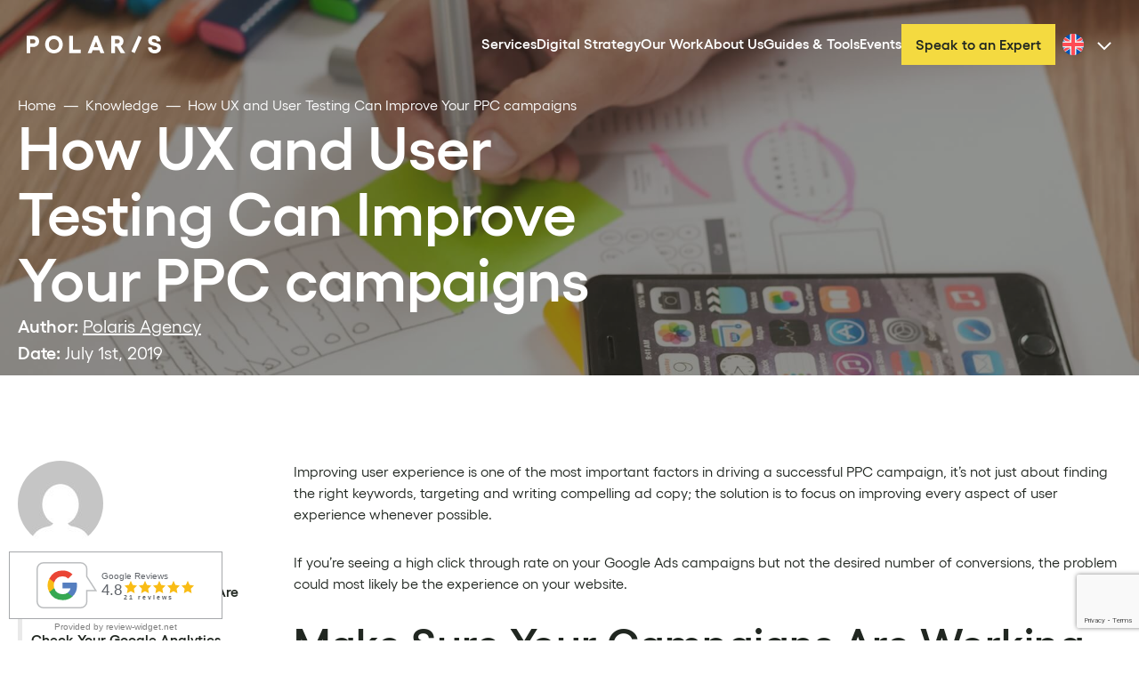

--- FILE ---
content_type: text/html; charset=UTF-8
request_url: https://www.polarisagency.com/marketing-insights/how-ux-and-user-testing-can-improve-your-ppc-campaigns/
body_size: 21261
content:

<!DOCTYPE html>
<html lang="en-GB">

<head>
    <meta charset="UTF-8">
    <meta name="viewport" content="width=device-width, initial-scale=1.0, user-scalable=no">
    <link rel="icon" type="image/x-icon" href="https://www.polarisagency.com/wp-content/themes/polaris/images/favicon.png">
    <meta name='robots' content='index, follow, max-image-preview:large, max-snippet:-1, max-video-preview:-1' />

	<!-- This site is optimized with the Yoast SEO plugin v24.4 - https://yoast.com/wordpress/plugins/seo/ -->
	<title>How UX and User Testing Can Improve Your PPC campaigns - POLARIS</title>
	<link rel="canonical" href="https://www.polarisagency.com/marketing-insights/how-ux-and-user-testing-can-improve-your-ppc-campaigns/" />
	<meta property="og:locale" content="en_GB" />
	<meta property="og:type" content="article" />
	<meta property="og:title" content="How UX and User Testing Can Improve Your PPC campaigns - POLARIS" />
	<meta property="og:description" content="Improving user experience is one of the most important factors in driving a successful PPC campaign, it’s not just about finding the right keywords, targeting and writing compelling ad copy; the solution is to focus on improving every aspect of user experience whenever possible. If you’re seeing a high click through rate on your Google..." />
	<meta property="og:url" content="https://www.polarisagency.com/marketing-insights/how-ux-and-user-testing-can-improve-your-ppc-campaigns/" />
	<meta property="og:site_name" content="POLARIS" />
	<meta property="article:published_time" content="2019-07-01T14:38:53+00:00" />
	<meta property="og:image" content="https://www.polarisagency.com/wp-content/uploads/2020/01/ux-787980_1920.jpg" />
	<meta property="og:image:width" content="1920" />
	<meta property="og:image:height" content="1275" />
	<meta property="og:image:type" content="image/jpeg" />
	<meta name="author" content="polaris" />
	<meta name="twitter:card" content="summary_large_image" />
	<meta name="twitter:label1" content="Written by" />
	<meta name="twitter:data1" content="polaris" />
	<meta name="twitter:label2" content="Estimated reading time" />
	<meta name="twitter:data2" content="3 minutes" />
	<!-- / Yoast SEO plugin. -->


<link rel='dns-prefetch' href='//www.google.com' />
<link rel='dns-prefetch' href='//www.googletagmanager.com' />
<link rel="alternate" title="oEmbed (JSON)" type="application/json+oembed" href="https://www.polarisagency.com/wp-json/oembed/1.0/embed?url=https%3A%2F%2Fwww.polarisagency.com%2Fmarketing-insights%2Fhow-ux-and-user-testing-can-improve-your-ppc-campaigns%2F" />
<link rel="alternate" title="oEmbed (XML)" type="text/xml+oembed" href="https://www.polarisagency.com/wp-json/oembed/1.0/embed?url=https%3A%2F%2Fwww.polarisagency.com%2Fmarketing-insights%2Fhow-ux-and-user-testing-can-improve-your-ppc-campaigns%2F&#038;format=xml" />
<style id='wp-img-auto-sizes-contain-inline-css' type='text/css'>
img:is([sizes=auto i],[sizes^="auto," i]){contain-intrinsic-size:3000px 1500px}
/*# sourceURL=wp-img-auto-sizes-contain-inline-css */
</style>
<style id='wp-emoji-styles-inline-css' type='text/css'>

	img.wp-smiley, img.emoji {
		display: inline !important;
		border: none !important;
		box-shadow: none !important;
		height: 1em !important;
		width: 1em !important;
		margin: 0 0.07em !important;
		vertical-align: -0.1em !important;
		background: none !important;
		padding: 0 !important;
	}
/*# sourceURL=wp-emoji-styles-inline-css */
</style>
<link rel='stylesheet' id='wp-block-library-css' href='https://www.polarisagency.com/wp-includes/css/dist/block-library/style.min.css?ver=6.9' type='text/css' media='all' />
<style id='global-styles-inline-css' type='text/css'>
:root{--wp--preset--aspect-ratio--square: 1;--wp--preset--aspect-ratio--4-3: 4/3;--wp--preset--aspect-ratio--3-4: 3/4;--wp--preset--aspect-ratio--3-2: 3/2;--wp--preset--aspect-ratio--2-3: 2/3;--wp--preset--aspect-ratio--16-9: 16/9;--wp--preset--aspect-ratio--9-16: 9/16;--wp--preset--color--black: #000000;--wp--preset--color--cyan-bluish-gray: #abb8c3;--wp--preset--color--white: #ffffff;--wp--preset--color--pale-pink: #f78da7;--wp--preset--color--vivid-red: #cf2e2e;--wp--preset--color--luminous-vivid-orange: #ff6900;--wp--preset--color--luminous-vivid-amber: #fcb900;--wp--preset--color--light-green-cyan: #7bdcb5;--wp--preset--color--vivid-green-cyan: #00d084;--wp--preset--color--pale-cyan-blue: #8ed1fc;--wp--preset--color--vivid-cyan-blue: #0693e3;--wp--preset--color--vivid-purple: #9b51e0;--wp--preset--gradient--vivid-cyan-blue-to-vivid-purple: linear-gradient(135deg,rgb(6,147,227) 0%,rgb(155,81,224) 100%);--wp--preset--gradient--light-green-cyan-to-vivid-green-cyan: linear-gradient(135deg,rgb(122,220,180) 0%,rgb(0,208,130) 100%);--wp--preset--gradient--luminous-vivid-amber-to-luminous-vivid-orange: linear-gradient(135deg,rgb(252,185,0) 0%,rgb(255,105,0) 100%);--wp--preset--gradient--luminous-vivid-orange-to-vivid-red: linear-gradient(135deg,rgb(255,105,0) 0%,rgb(207,46,46) 100%);--wp--preset--gradient--very-light-gray-to-cyan-bluish-gray: linear-gradient(135deg,rgb(238,238,238) 0%,rgb(169,184,195) 100%);--wp--preset--gradient--cool-to-warm-spectrum: linear-gradient(135deg,rgb(74,234,220) 0%,rgb(151,120,209) 20%,rgb(207,42,186) 40%,rgb(238,44,130) 60%,rgb(251,105,98) 80%,rgb(254,248,76) 100%);--wp--preset--gradient--blush-light-purple: linear-gradient(135deg,rgb(255,206,236) 0%,rgb(152,150,240) 100%);--wp--preset--gradient--blush-bordeaux: linear-gradient(135deg,rgb(254,205,165) 0%,rgb(254,45,45) 50%,rgb(107,0,62) 100%);--wp--preset--gradient--luminous-dusk: linear-gradient(135deg,rgb(255,203,112) 0%,rgb(199,81,192) 50%,rgb(65,88,208) 100%);--wp--preset--gradient--pale-ocean: linear-gradient(135deg,rgb(255,245,203) 0%,rgb(182,227,212) 50%,rgb(51,167,181) 100%);--wp--preset--gradient--electric-grass: linear-gradient(135deg,rgb(202,248,128) 0%,rgb(113,206,126) 100%);--wp--preset--gradient--midnight: linear-gradient(135deg,rgb(2,3,129) 0%,rgb(40,116,252) 100%);--wp--preset--font-size--small: 13px;--wp--preset--font-size--medium: 20px;--wp--preset--font-size--large: 36px;--wp--preset--font-size--x-large: 42px;--wp--preset--spacing--20: 0.44rem;--wp--preset--spacing--30: 0.67rem;--wp--preset--spacing--40: 1rem;--wp--preset--spacing--50: 1.5rem;--wp--preset--spacing--60: 2.25rem;--wp--preset--spacing--70: 3.38rem;--wp--preset--spacing--80: 5.06rem;--wp--preset--shadow--natural: 6px 6px 9px rgba(0, 0, 0, 0.2);--wp--preset--shadow--deep: 12px 12px 50px rgba(0, 0, 0, 0.4);--wp--preset--shadow--sharp: 6px 6px 0px rgba(0, 0, 0, 0.2);--wp--preset--shadow--outlined: 6px 6px 0px -3px rgb(255, 255, 255), 6px 6px rgb(0, 0, 0);--wp--preset--shadow--crisp: 6px 6px 0px rgb(0, 0, 0);}:where(.is-layout-flex){gap: 0.5em;}:where(.is-layout-grid){gap: 0.5em;}body .is-layout-flex{display: flex;}.is-layout-flex{flex-wrap: wrap;align-items: center;}.is-layout-flex > :is(*, div){margin: 0;}body .is-layout-grid{display: grid;}.is-layout-grid > :is(*, div){margin: 0;}:where(.wp-block-columns.is-layout-flex){gap: 2em;}:where(.wp-block-columns.is-layout-grid){gap: 2em;}:where(.wp-block-post-template.is-layout-flex){gap: 1.25em;}:where(.wp-block-post-template.is-layout-grid){gap: 1.25em;}.has-black-color{color: var(--wp--preset--color--black) !important;}.has-cyan-bluish-gray-color{color: var(--wp--preset--color--cyan-bluish-gray) !important;}.has-white-color{color: var(--wp--preset--color--white) !important;}.has-pale-pink-color{color: var(--wp--preset--color--pale-pink) !important;}.has-vivid-red-color{color: var(--wp--preset--color--vivid-red) !important;}.has-luminous-vivid-orange-color{color: var(--wp--preset--color--luminous-vivid-orange) !important;}.has-luminous-vivid-amber-color{color: var(--wp--preset--color--luminous-vivid-amber) !important;}.has-light-green-cyan-color{color: var(--wp--preset--color--light-green-cyan) !important;}.has-vivid-green-cyan-color{color: var(--wp--preset--color--vivid-green-cyan) !important;}.has-pale-cyan-blue-color{color: var(--wp--preset--color--pale-cyan-blue) !important;}.has-vivid-cyan-blue-color{color: var(--wp--preset--color--vivid-cyan-blue) !important;}.has-vivid-purple-color{color: var(--wp--preset--color--vivid-purple) !important;}.has-black-background-color{background-color: var(--wp--preset--color--black) !important;}.has-cyan-bluish-gray-background-color{background-color: var(--wp--preset--color--cyan-bluish-gray) !important;}.has-white-background-color{background-color: var(--wp--preset--color--white) !important;}.has-pale-pink-background-color{background-color: var(--wp--preset--color--pale-pink) !important;}.has-vivid-red-background-color{background-color: var(--wp--preset--color--vivid-red) !important;}.has-luminous-vivid-orange-background-color{background-color: var(--wp--preset--color--luminous-vivid-orange) !important;}.has-luminous-vivid-amber-background-color{background-color: var(--wp--preset--color--luminous-vivid-amber) !important;}.has-light-green-cyan-background-color{background-color: var(--wp--preset--color--light-green-cyan) !important;}.has-vivid-green-cyan-background-color{background-color: var(--wp--preset--color--vivid-green-cyan) !important;}.has-pale-cyan-blue-background-color{background-color: var(--wp--preset--color--pale-cyan-blue) !important;}.has-vivid-cyan-blue-background-color{background-color: var(--wp--preset--color--vivid-cyan-blue) !important;}.has-vivid-purple-background-color{background-color: var(--wp--preset--color--vivid-purple) !important;}.has-black-border-color{border-color: var(--wp--preset--color--black) !important;}.has-cyan-bluish-gray-border-color{border-color: var(--wp--preset--color--cyan-bluish-gray) !important;}.has-white-border-color{border-color: var(--wp--preset--color--white) !important;}.has-pale-pink-border-color{border-color: var(--wp--preset--color--pale-pink) !important;}.has-vivid-red-border-color{border-color: var(--wp--preset--color--vivid-red) !important;}.has-luminous-vivid-orange-border-color{border-color: var(--wp--preset--color--luminous-vivid-orange) !important;}.has-luminous-vivid-amber-border-color{border-color: var(--wp--preset--color--luminous-vivid-amber) !important;}.has-light-green-cyan-border-color{border-color: var(--wp--preset--color--light-green-cyan) !important;}.has-vivid-green-cyan-border-color{border-color: var(--wp--preset--color--vivid-green-cyan) !important;}.has-pale-cyan-blue-border-color{border-color: var(--wp--preset--color--pale-cyan-blue) !important;}.has-vivid-cyan-blue-border-color{border-color: var(--wp--preset--color--vivid-cyan-blue) !important;}.has-vivid-purple-border-color{border-color: var(--wp--preset--color--vivid-purple) !important;}.has-vivid-cyan-blue-to-vivid-purple-gradient-background{background: var(--wp--preset--gradient--vivid-cyan-blue-to-vivid-purple) !important;}.has-light-green-cyan-to-vivid-green-cyan-gradient-background{background: var(--wp--preset--gradient--light-green-cyan-to-vivid-green-cyan) !important;}.has-luminous-vivid-amber-to-luminous-vivid-orange-gradient-background{background: var(--wp--preset--gradient--luminous-vivid-amber-to-luminous-vivid-orange) !important;}.has-luminous-vivid-orange-to-vivid-red-gradient-background{background: var(--wp--preset--gradient--luminous-vivid-orange-to-vivid-red) !important;}.has-very-light-gray-to-cyan-bluish-gray-gradient-background{background: var(--wp--preset--gradient--very-light-gray-to-cyan-bluish-gray) !important;}.has-cool-to-warm-spectrum-gradient-background{background: var(--wp--preset--gradient--cool-to-warm-spectrum) !important;}.has-blush-light-purple-gradient-background{background: var(--wp--preset--gradient--blush-light-purple) !important;}.has-blush-bordeaux-gradient-background{background: var(--wp--preset--gradient--blush-bordeaux) !important;}.has-luminous-dusk-gradient-background{background: var(--wp--preset--gradient--luminous-dusk) !important;}.has-pale-ocean-gradient-background{background: var(--wp--preset--gradient--pale-ocean) !important;}.has-electric-grass-gradient-background{background: var(--wp--preset--gradient--electric-grass) !important;}.has-midnight-gradient-background{background: var(--wp--preset--gradient--midnight) !important;}.has-small-font-size{font-size: var(--wp--preset--font-size--small) !important;}.has-medium-font-size{font-size: var(--wp--preset--font-size--medium) !important;}.has-large-font-size{font-size: var(--wp--preset--font-size--large) !important;}.has-x-large-font-size{font-size: var(--wp--preset--font-size--x-large) !important;}
/*# sourceURL=global-styles-inline-css */
</style>

<style id='classic-theme-styles-inline-css' type='text/css'>
/*! This file is auto-generated */
.wp-block-button__link{color:#fff;background-color:#32373c;border-radius:9999px;box-shadow:none;text-decoration:none;padding:calc(.667em + 2px) calc(1.333em + 2px);font-size:1.125em}.wp-block-file__button{background:#32373c;color:#fff;text-decoration:none}
/*# sourceURL=/wp-includes/css/classic-themes.min.css */
</style>
<link rel='stylesheet' id='wpml-legacy-dropdown-click-0-css' href='https://www.polarisagency.com/wp-content/plugins/sitepress-multilingual-cms/templates/language-switchers/legacy-dropdown-click/style.min.css?ver=1' type='text/css' media='all' />
<link rel='stylesheet' id='wp-pagenavi-css' href='https://www.polarisagency.com/wp-content/plugins/wp-pagenavi/pagenavi-css.css?ver=2.70' type='text/css' media='all' />
<link rel='stylesheet' id='maincss-css' href='https://www.polarisagency.com/wp-content/themes/polaris/css/main.css?ver=1.4.6' type='text/css' media='all' />
<link rel='stylesheet' id='switcher-css-lang-css' href='https://www.polarisagency.com/wp-content/themes/polaris/css/switcher.css?ver=1.0.0' type='text/css' media='all' />
<link rel='stylesheet' id='custom-form-css-css' href='https://www.polarisagency.com/wp-content/themes/polaris/css/form.css?ver=1.0.0' type='text/css' media='all' />
<link rel='stylesheet' id='google-review-widget-css-css' href='https://www.polarisagency.com/wp-content/themes/polaris/css/google-review-widget.css?ver=1.0.0' type='text/css' media='all' />
<link rel='stylesheet' id='slickcss-css' href='https://www.polarisagency.com/wp-content/themes/polaris/css/slick.css?ver=1.0.0' type='text/css' media='all' />
<link rel='stylesheet' id='meet-the-team-css' href='https://www.polarisagency.com/wp-content/themes/polaris/css/meet-the-team.css?ver=1.0.0' type='text/css' media='all' />
<link rel='stylesheet' id='case-studies-css' href='https://www.polarisagency.com/wp-content/themes/polaris/css/case-studies.css?ver=1.0.1' type='text/css' media='all' />
<link rel='stylesheet' id='sectionscss-css' href='https://www.polarisagency.com/wp-content/themes/polaris/css/sections.css?ver=1.4.3' type='text/css' media='all' />
<script type="text/javascript" id="wpml-cookie-js-extra">
/* <![CDATA[ */
var wpml_cookies = {"wp-wpml_current_language":{"value":"en","expires":1,"path":"/"}};
var wpml_cookies = {"wp-wpml_current_language":{"value":"en","expires":1,"path":"/"}};
//# sourceURL=wpml-cookie-js-extra
/* ]]> */
</script>
<script type="text/javascript" src="https://www.polarisagency.com/wp-content/plugins/sitepress-multilingual-cms/res/js/cookies/language-cookie.js?ver=486900" id="wpml-cookie-js" defer="defer" data-wp-strategy="defer"></script>
<script type="text/javascript" src="https://www.polarisagency.com/wp-content/plugins/sitepress-multilingual-cms/templates/language-switchers/legacy-dropdown-click/script.min.js?ver=1" id="wpml-legacy-dropdown-click-0-js"></script>
<script type="text/javascript" src="https://www.polarisagency.com/wp-includes/js/jquery/jquery.min.js?ver=3.7.1" id="jquery-core-js"></script>
<script type="text/javascript" src="https://www.polarisagency.com/wp-includes/js/jquery/jquery-migrate.min.js?ver=3.4.1" id="jquery-migrate-js"></script>
<script type="text/javascript" src="https://www.polarisagency.com/wp-includes/js/underscore.min.js?ver=1.13.7" id="underscore-js"></script>
<script type="text/javascript" id="wp-util-js-extra">
/* <![CDATA[ */
var _wpUtilSettings = {"ajax":{"url":"/wp-admin/admin-ajax.php"}};
//# sourceURL=wp-util-js-extra
/* ]]> */
</script>
<script type="text/javascript" src="https://www.polarisagency.com/wp-includes/js/wp-util.min.js?ver=6.9" id="wp-util-js"></script>
<script type="text/javascript" src="https://www.polarisagency.com/wp-content/themes/polaris/js/main.js?ver=1.0.16" id="mainjs-js"></script>
<script type="text/javascript" src="https://www.polarisagency.com/wp-content/themes/polaris/js/navigation.js?ver=1.0.0" id="navigationjs-js"></script>
<script type="text/javascript" src="https://www.polarisagency.com/wp-content/themes/polaris/js/language-switcher.js?ver=1.0.0" id="custom-lang-switcher-js"></script>
<script type="text/javascript" src="https://www.polarisagency.com/wp-content/themes/polaris/js/slide-cards.js?ver=1.0.1" id="slidecardsjs-js"></script>
<script type="text/javascript" src="https://www.polarisagency.com/wp-content/themes/polaris/js/slick.min.js?ver=1.0.0" id="slickjs-js"></script>
<script type="text/javascript" src="https://www.polarisagency.com/wp-content/themes/polaris/js/our-team.js?ver=1.0.0" id="our-team-js"></script>
<script type="text/javascript" src="https://www.polarisagency.com/wp-content/themes/polaris/js/case-studies.js?ver=1.0.1" id="case-studies-js-js"></script>

<!-- Google tag (gtag.js) snippet added by Site Kit -->
<!-- Google Analytics snippet added by Site Kit -->
<!-- Google Ads snippet added by Site Kit -->
<script type="text/javascript" src="https://www.googletagmanager.com/gtag/js?id=G-QTKVMNMQ3J" id="google_gtagjs-js" async></script>
<script type="text/javascript" id="google_gtagjs-js-after">
/* <![CDATA[ */
window.dataLayer = window.dataLayer || [];function gtag(){dataLayer.push(arguments);}
gtag("set","linker",{"domains":["www.polarisagency.com"]});
gtag("js", new Date());
gtag("set", "developer_id.dZTNiMT", true);
gtag("config", "G-QTKVMNMQ3J", {"googlesitekit_post_type":"post"});
gtag("config", "AW-998150957");
 window._googlesitekit = window._googlesitekit || {}; window._googlesitekit.throttledEvents = []; window._googlesitekit.gtagEvent = (name, data) => { var key = JSON.stringify( { name, data } ); if ( !! window._googlesitekit.throttledEvents[ key ] ) { return; } window._googlesitekit.throttledEvents[ key ] = true; setTimeout( () => { delete window._googlesitekit.throttledEvents[ key ]; }, 5 ); gtag( "event", name, { ...data, event_source: "site-kit" } ); }; 
//# sourceURL=google_gtagjs-js-after
/* ]]> */
</script>
<script></script><link rel="https://api.w.org/" href="https://www.polarisagency.com/wp-json/" /><link rel="alternate" title="JSON" type="application/json" href="https://www.polarisagency.com/wp-json/wp/v2/posts/1463" /><link rel="EditURI" type="application/rsd+xml" title="RSD" href="https://www.polarisagency.com/xmlrpc.php?rsd" />
<meta name="generator" content="WordPress 6.9" />
<link rel='shortlink' href='https://www.polarisagency.com/?p=1463' />
<meta name="generator" content="WPML ver:4.8.6 stt:1,66;" />
<meta name="generator" content="Site Kit by Google 1.170.0" /><script type="text/javascript" src="https://www.24-enterprisingoffice.com/js/807877.js" ></script> <noscript><img alt="" src="https://www.24-enterprisingoffice.com/807877.png" style="display:none;" /></noscript><meta name="generator" content="Powered by WPBakery Page Builder - drag and drop page builder for WordPress."/>
<link rel="icon" href="https://www.polarisagency.com/wp-content/uploads/2024/02/Polaris_Graphic-Device_AW_RGB_Black-150x150.png" sizes="32x32" />
<link rel="icon" href="https://www.polarisagency.com/wp-content/uploads/2024/02/Polaris_Graphic-Device_AW_RGB_Black.png" sizes="192x192" />
<link rel="apple-touch-icon" href="https://www.polarisagency.com/wp-content/uploads/2024/02/Polaris_Graphic-Device_AW_RGB_Black.png" />
<meta name="msapplication-TileImage" content="https://www.polarisagency.com/wp-content/uploads/2024/02/Polaris_Graphic-Device_AW_RGB_Black.png" />
		<style type="text/css" id="wp-custom-css">
			.service-accordion-title h4 {
    font-size: 2.8rem;
    line-height: 1.1;
	 text-decoration: none;
	    border: none;
	 display: inline-block;
}

.service-accordion-item {
    margin-bottom: 32px;
}

.service-content-item {
    margin-bottom: 32px;
    border-bottom: 2px solid rgba(166, 169, 166, 1);
}

.service-accordion-content p, .service-accordion-content div {
    margin: 20px 0;
}

img.service-toggle-img {
    display: inline-block;
    position: relative;
    bottom: 2px;
    float: right;
}

.service-toggle-img.minus, .service-accordion-content{
	display:none;
}

.service-accordion-title {
    cursor: pointer;
    height: 66px;
    display: flex;
    justify-content: space-between;
    align-items: center;
    width: 100%;
}

.service-content {
       max-width: 790px;
    margin: 0 auto;
    width: 90%;
    margin-right: 15%;
}

.service-accordion-link{
	border-bottom: 1px solid rgba(173, 228, 155, 1);
}

#service_tabs[data-colour="white"] {
    background-color: #fff;
    color: #212721;
}

#service_tabs[data-colour="black"] {
 		background-color: rgba(33, 39, 33, 1);
    color: #fff;
}

.service-accordion-overlay{
	 position: absolute;
    z-index: 2;
	width: 100%;
    height: 100%;
}

.two-column-text__column.right{
	 z-index: 3;
}

.service-accrodion-custom-bg{
	    background-size: contain;
    background-repeat: no-repeat;
    background-position: bottom left;
	background-attachment: fixed;
	overflow: hidden !important;
    position: relative;
}

.full-background {
   position: absolute;
    top: 0;
    left: 0;
    width: 100%;
    height: 100%;
    object-fit: cover;
	  background-position: center; 
    background-repeat: no-repeat; 
    overflow: hidden; 
    position: relative;
}

div#service_tabs {
    position: relative;
    overflow: hidden;
}

div#service_tabs .two-column-text__content{
	gap:0;
}

h2.service_title {
    margin-bottom: 40px;
}

.service-accordion-separator {
    width: 90%;
    display: block;
    margin: 0 auto;
    padding: 20px 0;
}

.service-accordion-separator hr {
    border-color: #7a7d7a;
}

.new_home_and_contact_form.first-component {
    background: #212721;
    padding: 9.6rem 0;
}
.new_home_sub_left_col_left img {
    max-width: 143px;
}
.new_home_sub_right_col_right img {
    max-width: 148px;
}


.new_home__content.container .new_home_main_div {
    border-top: 1px solid #7a7d7a;
    display: flex;
    justify-content: space-between;
    gap:0;
    padding-top: 50px;
    margin-bottom: 81px;

}

.new_home__content.container .new_home_right_col {
    width: 43%;
}

.new_home__content.container .new_home_main_div .new_home_left_col {
    width: calc(100% - 43%);
    padding-right: 156px;
}

.new_home__content.container .new_home_main_div {
     gap: 0;

}


.new_home__content.container .new_home_main_div .new_home_left_col h2 {
    color: #fff;
    font-size: 60px;
    font-weight: 600;
    padding-bottom: 65px;
}

.new_home_sub_col_main {
    display: flex;
    align-items: start;
    margin-bottom: 64px;
    gap: 34px;

}
.new_home_right_sub_col_main .new_home_sub_right_col_right {

	margin-top: -26px;
}

.new_home_sub_left_col_right p {
    color: #fff;
    font-size: 20px;
    color: #fff;
    font-weight: 500;
    line-height: 27px;
}
.new_home_right_sub_col_main p,
.new_home__content.container .new_home_main_div .new_home_left_col p {
    color: #fff;
    font-size: 20px;
    line-height: 27px;
}

.new_home_right_sub_col_main {
	display: flex;
	align-content: center;
	justify-content: space-between;
    position: relative;
}

.new_home_and_contact_form_sec input {
  border: none;
  border-radius: 4px;
  color: #212721;
  font-family: 'Yellix-Regular';
  font-size: 1.6rem;
  line-height: 1.5;
  padding: 1.2rem 1.6rem;
  width: 100%;
  outline: 0;

}
.new_home_and_contact_form_sec label {
  color: #fff;
  font-size: 14px;
  line-height: 1.2;
  padding-bottom: 10px;
  display: block;
  font-family: 'Yellix-Regular';
}

.new_home_and_contact_form_sec form .gfield_contains_required {
  padding-bottom: 30px;
}
.new_home__content.container {
	width: 100%;
	max-width: 1200px;
	padding: 0 15px;
}
/* .new_home__content.container .new_home_main_div .new_home_left_col {
	width: 553px;
    flex-shrink: 0;

} */
/* .new_home__content.container .new_home_right_col {
	width: calc(100% - 626px);
} */

.new_home_right_sub_col_main .new_home_sub_right_col_left {
	width: 230px;
}
.new_home_main_div .gform_footer.top_label .gform_button {
	background: #FEDB00;
	border: none;
	color: #212721;
	cursor: pointer;
	font-family: 'Yellix-SemiBold';
	font-size: 2.2rem;
	line-height: 1.1;
	margin-top: 10px;
	padding: 1.2rem 2rem;
	width: 100%;
}

.new_home_and_contact_form_sec {
	padding-top: 40px;
}

.new_home__content.container .new_home_right_sub_col_main .new_home_sub_right_col_left p {
	font-size: 32px;
	font-weight: 600;
	line-height: 40px;
}
span.gfield_required.gfield_required_text {
    display: none;
}

div#gform_confirmation_message_5 {
    color: red;
    font-size: 18px;
}


.new_home_main_div h2.gform_submission_error.hide_summary {
    color: red;
    padding-bottom: 16px;
    font-size: 13px;
    line-height: normal;
}
@media(max-width:1199px){
    .new_home_sub_right_col_right img {
        max-width: 100px;
    }
    .new_home__content.container .new_home_main_div {
        gap: 0;
        padding-top: 40px;
        margin-bottom: 0;
    }
    .new_home__content.container .new_home_main_div .new_home_left_col {
        flex-shrink: unset;
    }
    .new_home__content.container .new_home_main_div .new_home_left_col h2 {
        color: #fff;
        font-size: 50px;
        font-weight: 600;
        padding-bottom: 40px;
    }
    .new_home__content.container .new_home_main_div .new_home_left_col {
        padding-right: 50px;
    }
.new_home__content.container {
    max-width: 980px;

}
}
@media(max-width:991px){
    .new_home__content.container .new_home_right_col {
        width: calc(100% - 60%);
    }
    .new_home__content.container .new_home_main_div .new_home_left_col {
        width: 60%;
    }
    .new_home__content.container .new_home_main_div .new_home_left_col h2 {
        color: #fff;
        font-size: 40px;

    }
    .new_home_right_sub_col_main .new_home_sub_right_col_left p {
        font-size: 20px;
        font-weight: 600;
        line-height: 31px;
    }
    .new_home_sub_right_col_right img {
        max-width: 80px;
    }
    .new_home__content.container .new_home_main_div .new_home_left_col p {
        color: #fff;
        font-size: 18px;
        line-height: 27px;
    }
    .new_home_sub_col_main {
        display: flex;
        align-items: start;
        margin-bottom: 20px;
        gap: 20px;
    }
    .new_home__content.container .new_home_main_div .new_home_left_col h2 {
        padding-bottom: 30px;

}
	.new_home__content.container {
    max-width:100%;

}
	
	.service-accrodion-custom-bg{
		background-image:unset!important;	
	}
	
	.service-accordion-title h4{
		font-size: 22px;
		line-height:28px;
	}
	
	.service-accordion-content p,
	.service-accordion-content a{
		font-size: 16px;
		line-height:24px;
	}
	
	.service-toggle-img{
		width:26px;
		height:26px;
	}
	
	.service-accordion-icon img{
		width: 32px;
		height:32px;
	}
	
	h2.service_title{
		font-size: 32px;
		line-height:38px;
	}
	
	.service-accordion-separator{
		display:none;
	}
	
	.service-content{
		width: 100%;
	}
	
	
	
}
@media(max-width:767px){
    .new_home__content.container .new_home_right_col,
    .new_home__content.container .new_home_main_div .new_home_left_col {
        width: 100%;
    }
    .new_home__content.container .new_home_main_div {
        flex-wrap: wrap;
    }
    .new_home_right_sub_col_main .new_home_sub_right_col_left {
        width: 100%;
    }
    .new_home__content.container .new_home_main_div .new_home_left_col {
        padding-right: 0;
    }

    .new_home__content.container .new_home_main_div .new_home_left_col h2 {
        font-size: 25px;
        line-height: 35px;
    }

    .new_home_sub_col_main {
        justify-content: center;
    }
    .new_home_sub_left_col_left img {
        max-width: 100%;
        height: 100%;
    }
    .new_home_sub_right_col_right img {
        max-width: 54px;
    }
    .new_home_right_sub_col_main .new_home_sub_right_col_right {
        margin-top: 0;
    }
    .new_home_and_contact_form_sec form .gfield_contains_required {
        padding-bottom: 20px;
    }
    .new_home_and_contact_form.first-component {

        padding: 9.6rem 0 48px;
    }
    .new_home__content.container .new_home_main_div {
        gap: 0;
        padding-top: 20px;
        margin-bottom: 0;
    }
    .left_side_content_image_div {
        width: 100%;
        max-width: 100%;
        height: 100%;
        margin-bottom: 20px;
    }
    .new_home_right_sub_col_main .new_home_sub_right_col_left p {
        font-size: 20px !important;
        font-weight: 600 !important;
        line-height: 31px !important;
        padding-top: 20px !important;
    }
    .new_home_and_contact_form_sec {
        padding-top: 20px;
    }
    .new_home_main_div .gform_footer.top_label .gform_button,
    .new_home_and_contact_form_sec input {
        line-height: 1;

}
h2.gform_submission_error.hide_summary {
    color: red;
    padding-bottom: 16px;
    font-size: 130px;
    line-height: normal;
}
.new_home_and_contact_form.first-component {
	overflow: hidden;
}
.new_home_sub_col_main .new_home_sub_left_col_left {
    width: 100%;
}
.new_home_sub_left_col_left img {
    max-width: 100%;
    height: 100%;
    width: 100%;
}
}

@media(max-width:480px){
    .new_home_sub_col_main {
        justify-content: center;
        flex-wrap: wrap;
    }
	.new_home_sub_left_col_left img {
    max-width: 100%;
    height: 300px;
    width: 100%;
    object-fit: contain;
}
	.new_home_sub_col_main .new_home_sub_left_col_left {

    height: 300px;
}
	.new_home__content.container .new_home_main_div .new_home_left_col h2 {
    padding-bottom: 20px;
}
}

@media only screen and (max-width: 767px) {
    .custom-heading {
        font-size: 3.2rem !important;
        line-height: 1.2 !important;
    }
}

.accordion {
    padding: 4.8rem 0 10.4rem;
    background: #212721;
    color: #fff
}

.accordion--white {
    background: #fff;
    color: #212721
}

.accordion--white a {
    color: #212721 !important
}

.accordion__content {
    display: flex;
    border-top: 1px solid #7a7d7a;
    padding-top: 4.8rem;
    gap: 8.8rem
}

.accordion__left {
    flex: 36
}

.accordion__image-grid {
    display: flex;
    flex-direction: column;
    gap: 1.2rem
}

.accordion__image-grid-row {
    display: flex;
    gap: 1.2rem
}

.accordion__image-grid-row>div {
    height: 24rem;
    width: 32rem;
    background-image: url("https://staging.polarisagency.com/wp-content/uploads/2024/06/pexels-photo-590022-1024x678.webp");
    background-size: cover
}

.accordion__image-grid-row.with-square>div:first-of-type {
    width: 26rem
}

.accordion__right {
    flex: 55;
    display: flex;
    flex-direction: column;
    gap: 7rem
}

.accordion__right h2 {
    font-size: 4.8rem;
    line-height: 1.1
}

.accordion__right-items {
    list-style: none;
    border-bottom: 1px solid #7a7d7a
}

.accordion__right-item {
    border-top: 1px solid #7a7d7a;
    padding: 3.2rem 0;
    display: flex;
    flex-direction: column;
    gap: 2.4rem
}

.accordion__right-trigger {
    display: flex;
    justify-content: space-between;
    align-items: center;
    cursor: pointer;
    gap: 1rem;
    font-size: 2.8rem;
    font-family: "Yellix-SemiBold";
    line-height: 1.15
}

.accordion__right-trigger svg {
    min-width: 3.2rem
}

.accordion__right-trigger svg:last-of-type {
    display: none
}

.accordion__right-trigger.open svg:first-of-type {
    display: none
}

.accordion__right-trigger.open svg:last-of-type {
    display: block
}

.accordion__right-content {
    display: none
}

.accordion__right-content.open {
    display: flex;
    flex-direction: column;
    gap: 2.4rem;
    align-items: flex-start;
    max-width: calc(100% - 10rem)
}

.accordion__right-content p {
    font-size: 1.6rem;
    line-height: 1.5
}

.accordion__right-content a {
    font-size: 1.6rem;
    font-family: "Yellix-SemiBold";
    line-height: 1.375;
    color: #212721;
    text-decoration: none;
    border-bottom: 1px solid #212721;
    padding-bottom: .4rem;
    display: inline-flex;
    color: #fff
}

.accordion__right-content a.green {
    border-bottom: 1px solid #ade49b
}

.accordion__right-content a.yellow {
    border-bottom: 1px solid #f4da40
}

.accordion__right-content a.blue {
    border-bottom: 1px solid #74d6f4
}

@media only screen and (max-width: 1439px) {
    .accordion__left {
        display: none
    }

    .accordion__right h2 {
        font-size: 3.2rem;
        line-height: 1.2
    }

    .accordion__right-trigger {
        font-size: 2.2rem;
        line-height: 1.3
    }
}

.responsibility__image-holder img {
	width: 100%;
}

@media only screen and (max-width: 600px) {
    .adroll_consent_banner .adroll_consent_notice {
        max-height: 15vh !important;
    }
}		</style>
		<noscript><style> .wpb_animate_when_almost_visible { opacity: 1; }</style></noscript><!-- Google Tag Manager -->
<script>(function(w,d,s,l,i){w[l]=w[l]||[];w[l].push({'gtm.start':
new Date().getTime(),event:'gtm.js'});var f=d.getElementsByTagName(s)[0],
j=d.createElement(s),dl=l!='dataLayer'?'&l='+l:'';j.async=true;j.src=
'https://www.googletagmanager.com/gtm.js?id='+i+dl;f.parentNode.insertBefore(j,f);
})(window,document,'script','dataLayer','GTM-TKGRKL');</script>
<!-- End Google Tag Manager -->

<meta name="google-site-verification" content="uzaU0Hm8UyyckwFj9diq7ljcpk30GOPe3L6YGs0RqY0" /></head>

<body>
    <script>
        const siteUrl = 'https://www.polarisagency.com';
    </script>
    <!-- Google Tag Manager (noscript) -->
<noscript><iframe src=https://www.googletagmanager.com/ns.html?id=GTM-TKGRKL
height="0" width="0" style="display:none;visibility:hidden"></iframe></noscript>
<!-- End Google Tag Manager (noscript) -->    <div class="navigation">
        <a href="https://www.polarisagency.com" class="navigation__logo" title="Digital Marketing Agency">
            <img src="https://www.polarisagency.com/wp-content/themes/polaris/images/logo_white.svg" alt="POLARIS" />
        </a>
        <div class="navigation__links">
            <ul class="menu"><li><span>Services<svg class="toggle" xmlns="http://www.w3.org/2000/svg" width="18" height="18" viewBox="0 0 18 18" fill="none"><path d="M2 5L9 12L16 5" stroke="black" stroke-width="3"/></svg></span><ul class="mobile-sub-menu closed"><li><a href="/ai-search-optimisation/">AI Search</a></li><li><a href="/seo/">SEO<svg class="toggle" xmlns="http://www.w3.org/2000/svg" width="18" height="18" viewBox="0 0 18 18" fill="none"><path d="M2 5L9 12L16 5" stroke="black" stroke-width="3"/></svg></a><ul class="mobile-sub-menu closed"><li><a href="/seo/seo-audit-services/">SEO Audits</a></li><li><a href="/seo/">SEO Services</a></li><li><a href="/seo/technical-seo/">Technical SEO </a></li><li><a href="/seo/b2b-seo/">B2B SEO Services</a></li><li><a href="/seo/ecommerce-seo/">Ecommerce SEO Services</a></li><li><a href="/sectors/financial-services-seo-marketing/">Fintech &amp; Financial SEO Services</a></li><li><a href="/seo/ecommerce-seo/shopify-seo-agency/">Shopify SEO Services</a></li><li><a href="/seo/ecommerce-seo/salesforce-commerce-cloud-seo-agency/">Salesforce Commerce Cloud SEO </a></li><li><a href="/seo/seo-consultants-london/">SEO Consultancy</a></li></ul></li><li><a href="https://www.polarisagency.com/website-seo-migration-services/">Site Migrations<svg class="toggle" xmlns="http://www.w3.org/2000/svg" width="18" height="18" viewBox="0 0 18 18" fill="none"><path d="M2 5L9 12L16 5" stroke="black" stroke-width="3"/></svg></a><ul class="mobile-sub-menu closed"><li><a href="/website-seo-migration-services/">Website SEO Migration Services</a></li><li><a href="https://www.polarisagency.com/marketing-insights/website-migration-checklist/">Website Migration Checklist</a></li><li><a href="/marketing-insights/ecommerce-site-migrations-replatforming-checklist/">Site Migration Checklist - Ecommerce</a></li></ul></li><li><a href="/content-marketing/">Content Marketing<svg class="toggle" xmlns="http://www.w3.org/2000/svg" width="18" height="18" viewBox="0 0 18 18" fill="none"><path d="M2 5L9 12L16 5" stroke="black" stroke-width="3"/></svg></a><ul class="mobile-sub-menu closed"><li><a href="/content-marketing/content-strategy/">Content Marketing Strategy</a></li><li><a href="/content-marketing/content-writing/">Content Writing Services</a></li><li><a href="/content-marketing/content-marketing-b2b-content-marketing/">B2B Content Marketing Services</a></li></ul></li><li><a href="/digital-pr/">Digital PR<svg class="toggle" xmlns="http://www.w3.org/2000/svg" width="18" height="18" viewBox="0 0 18 18" fill="none"><path d="M2 5L9 12L16 5" stroke="black" stroke-width="3"/></svg></a><ul class="mobile-sub-menu closed"><li><a href="/digital-pr/link-building/">Link building Services</a></li><li><a href="/digital-pr/">Digital PR Campaigns</a></li></ul></li></ul></li><li><span>Digital Strategy <svg class="toggle" xmlns="http://www.w3.org/2000/svg" width="18" height="18" viewBox="0 0 18 18" fill="none"><path d="M2 5L9 12L16 5" stroke="black" stroke-width="3"/></svg></span><ul class="mobile-sub-menu closed"><li><span>Customer Profiling<svg class="toggle" xmlns="http://www.w3.org/2000/svg" width="18" height="18" viewBox="0 0 18 18" fill="none"><path d="M2 5L9 12L16 5" stroke="black" stroke-width="3"/></svg></span><ul class="mobile-sub-menu closed"><li><a href="https://www.polarisagency.com/marketing-adoption/consumer-insights-agency/">Consumer Insights and Segmentation</a></li></ul></li><li><span>Marketing Strategy<svg class="toggle" xmlns="http://www.w3.org/2000/svg" width="18" height="18" viewBox="0 0 18 18" fill="none"><path d="M2 5L9 12L16 5" stroke="black" stroke-width="3"/></svg></span><ul class="mobile-sub-menu closed"><li><a href="/consultancy-services/go-to-market-strategy-consultancy/">Go to Market Strategy</a></li><li><a href="/consultancy-services/digital-strategy-consulting/">Digital strategy</a></li><li><a href="https://www.polarisagency.com/demand-generation-agency/">Demand Generation</a></li></ul></li><li><span>Marketing Training<svg class="toggle" xmlns="http://www.w3.org/2000/svg" width="18" height="18" viewBox="0 0 18 18" fill="none"><path d="M2 5L9 12L16 5" stroke="black" stroke-width="3"/></svg></span><ul class="mobile-sub-menu closed"><li><a href="https://www.polarisagency.com/digital-marketing-courses/">Digital Marketing Training Courses</a></li><li><a href="https://www.polarisagency.com/search-engine-content-marketing-courses/">Search Engine & Content Marketing Training Courses</a></li><li><a href="https://www.polarisagency.com/social-media-marketing-courses/">Social Media Marketing Training Courses</a></li></ul></li><li><span>Data & Analytics<svg class="toggle" xmlns="http://www.w3.org/2000/svg" width="18" height="18" viewBox="0 0 18 18" fill="none"><path d="M2 5L9 12L16 5" stroke="black" stroke-width="3"/></svg></span><ul class="mobile-sub-menu closed"><li><a href="https://www.polarisagency.com/marketing-adoption/marketing-data-analytics/">Data & Analytics Services</a></li><li><a href="https://www.polarisagency.com/marketing-adoption/marketing-data-analytics/google-analytics-agency/">Google Analytics Setup & Customisation</a></li><li><a href="https://www.polarisagency.com/marketing-adoption/marketing-data-analytics/ecommerce-analytics-agency/">Ecommerce Data & Analytics Solutions</a></li><li><a href="https://www.polarisagency.com/marketing-adoption/marketing-data-analytics/google-analytics-4-training/">Google Analytics 4 Training</a></li></ul></li><li></li></ul></li><li><a href="/case-studies/">Our Work<svg class="toggle" xmlns="http://www.w3.org/2000/svg" width="18" height="18" viewBox="0 0 18 18" fill="none"><path d="M2 5L9 12L16 5" stroke="black" stroke-width="3"/></svg></a><ul class="mobile-sub-menu closed"><li><a href="/case-studies/sectors/b2b/">B2B  <svg class="toggle" xmlns="http://www.w3.org/2000/svg" width="18" height="18" viewBox="0 0 18 18" fill="none"><path d="M2 5L9 12L16 5" stroke="black" stroke-width="3"/></svg></a><ul class="mobile-sub-menu closed"><li><a href="/case-studies/sidetrade-b2b-seo/">Sidetrade Financial Lead Generation</a></li><li><a href="/case-studies/sodexo-b2b-seo/">Sodexo Sports & Leisure Lead Generation</a></li><li><a href="/case-studies/thomson-reuters-b2b-seo/">Thomson Reuters Digital PR Campaign</a></li><li><a href="https://www.polarisagency.com/case-studies/caci-b2b-seo-site-migration/">CACI Management Consulting Site Migration</a></li><li><a href="/case-studies/six-degrees-it-cloud-seo/">Six Degrees IT & Cloud Lead Generation Strategy</a></li></ul></li><li><a href="/case-studies/sectors/ecommerce/">Ecommerce  <svg class="toggle" xmlns="http://www.w3.org/2000/svg" width="18" height="18" viewBox="0 0 18 18" fill="none"><path d="M2 5L9 12L16 5" stroke="black" stroke-width="3"/></svg></a><ul class="mobile-sub-menu closed"><li><a href="https://www.polarisagency.com/case-studies/virginia-hayward-ecommerce-seo/">Virginia Hayward Ecommerce SEO Project</a></li><li><a href="https://www.polarisagency.com/case-studies/content-campaign-digital-pr-casestudy-ecommerce/">Hampers.com Content & PR Campaign</a></li><li><a href="https://www.polarisagency.com/case-studies/blitzsport-ecommerce-seo-ppc-cro/">Blitzsport.com Ecommerce SEO, PPC & CRO</a></li><li><a href="https://www.polarisagency.com/case-studies/digital-pr-content-marketing-campaign-retail-case-study/">Goddiva Fashion Digital PR Campaign</a></li><li><a href="https://www.polarisagency.com/case-studies/paradox-london-ecommerce-seo/">Paradox London Ecommerce SEO</a></li></ul></li><li><a href="/">Content & Digital PR </a></li><li><a href="/">Conversion Rate Optimisation </a></li><li><span>Demand Generation  </span></li><li><span>Lead Generation  <svg class="toggle" xmlns="http://www.w3.org/2000/svg" width="18" height="18" viewBox="0 0 18 18" fill="none"><path d="M2 5L9 12L16 5" stroke="black" stroke-width="3"/></svg></span><ul class="mobile-sub-menu closed"><li><a href="/case-studies/thomson-reuters-b2b-seo/">Thomson Reuters B2B Lead Generation</a></li><li><a href="/case-studies/caci-b2b-seo-training/">CACI B2B SEO Training</a></li><li><a href="/case-studies/six-degrees-it-cloud-seo/">Six Degrees Lead Generation </a></li><li><a href="/case-studies/international-seo-strategy-for-financial-services-company/">Fintech SaaS Lead Generation </a></li><li><a href="https://www.polarisagency.com/case-studies/sidetrade-b2b-seo/">Sidetrade Fintech Lead Generation</a></li></ul></li></ul></li><li><a href="/about-us/">About Us<svg class="toggle" xmlns="http://www.w3.org/2000/svg" width="18" height="18" viewBox="0 0 18 18" fill="none"><path d="M2 5L9 12L16 5" stroke="black" stroke-width="3"/></svg></a><ul class="mobile-sub-menu closed"><li><a href="/about-us/">About Us</a></li><li><a href="https://www.polarisagency.com/join-us/">Join Us</a></li><li><a href="/case-studies/">Case Studies<svg class="toggle" xmlns="http://www.w3.org/2000/svg" width="18" height="18" viewBox="0 0 18 18" fill="none"><path d="M2 5L9 12L16 5" stroke="black" stroke-width="3"/></svg></a><ul class="mobile-sub-menu closed"><li><a href="https://www.polarisagency.com/case-studies/sectors/ecommerce/">Ecommerce SEO </a></li><li><a href="https://www.polarisagency.com/case-studies/sectors/b2b/">B2B SEO </a></li><li><a href="https://www.polarisagency.com/case-studies/sectors/technology-saas/">Technology & SaaS</a></li><li><a href="https://www.polarisagency.com/case-studies/sectors/office-supplies-coffee/">Office Supplies & Coffee</a></li><li><a href="https://www.polarisagency.com/case-studies/sectors/fashion-retail/">Fashion & Retail</a></li><li><a href="https://www.polarisagency.com/case-studies/sectors/hospitality-events/">Hospitality & Events</a></li><li><a href="https://www.polarisagency.com/case-studies/sectors/it-cloud/">IT & Cloud</a></li><li><a href="https://www.polarisagency.com/case-studies/sectors/financial-services-fintech/">Financial Services & Fintech</a></li></ul></li><li><span>Events </span></li></ul></li><li><a href="https://www.polarisagency.com/marketing-insights/">Guides & Tools<svg class="toggle" xmlns="http://www.w3.org/2000/svg" width="18" height="18" viewBox="0 0 18 18" fill="none"><path d="M2 5L9 12L16 5" stroke="black" stroke-width="3"/></svg></a><ul class="mobile-sub-menu closed"><li><span>Marketing Insights<svg class="toggle" xmlns="http://www.w3.org/2000/svg" width="18" height="18" viewBox="0 0 18 18" fill="none"><path d="M2 5L9 12L16 5" stroke="black" stroke-width="3"/></svg></span><ul class="mobile-sub-menu closed"><li><a href="https://www.polarisagency.com/marketing-insights/category/seo/">SEO Insights</a></li><li><a href="https://www.polarisagency.com/marketing-insights/category/ecommerce/">Ecommerce SEO Insights</a></li><li><a href="https://www.polarisagency.com/marketing-insights/category/b2b/">B2B SEO Insights</a></li><li><a href="https://www.polarisagency.com/marketing-insights/category/technical-seo/">Technical SEO Insights</a></li></ul></li><li><span>Marketing Resources<svg class="toggle" xmlns="http://www.w3.org/2000/svg" width="18" height="18" viewBox="0 0 18 18" fill="none"><path d="M2 5L9 12L16 5" stroke="black" stroke-width="3"/></svg></span><ul class="mobile-sub-menu closed"><li><a href="https://www.polarisagency.com/marketing-insights/google-search-generative-experience-sge-what-is-it/">Google Search Generative Experience (SGE) What is it?</a></li><li><a href="https://www.polarisagency.com/marketing-insights/how-much-does-a-seo-audit-cost/">How much does an SEO Audit Cost?</a></li><li><a href="https://www.polarisagency.com/marketing-insights/the-comprehensive-technical-seo-checklist/">Technical SEO Checklist</a></li><li><a href="https://www.polarisagency.com/organic-search-strategy-guide/">Ecommerce Christmas SEO Guide 2024</a></li><li><a href="https://www.polarisagency.com/website-migration-checklist/">Website Migration Checklist</a></li></ul></li><li><span>Digital Marketing Tools</span></li></ul></li><li><a href="https://www.polarisagency.com/events/">Events</a></li></ul>            
			                <a href="https://www.polarisagency.com/contact/"
                   class="navigation__button yellow-bg"
                   target="">
                    Speak to an Expert                </a>
            			
            <div class="language-switcher">
                
<div class="wpml-ls-statics-shortcode_actions wpml-ls wpml-ls-legacy-dropdown-click js-wpml-ls-legacy-dropdown-click">
	<ul role="menu">

		<li class="wpml-ls-slot-shortcode_actions wpml-ls-item wpml-ls-item-en wpml-ls-current-language wpml-ls-first-item wpml-ls-last-item wpml-ls-item-legacy-dropdown-click" role="none">

			<a href="#" class="js-wpml-ls-item-toggle wpml-ls-item-toggle" role="menuitem" title="Switch to Global - UK(EN)">
                                                    <img
            class="wpml-ls-flag"
            src="https://www.polarisagency.com/wp-content/plugins/sitepress-multilingual-cms/res/flags/en.svg"
            alt=""
            width=24
            height=24
    /><span class="wpml-ls-native" role="menuitem">Global - UK(EN)</span></a>

			<ul class="js-wpml-ls-sub-menu wpml-ls-sub-menu" role="menu">
							</ul>

		</li>

	</ul>
</div>
            </div>
        </div>
        <div class="navigation__right--mobile">
            <div class="language-switcher--mobile">
                
<div class="wpml-ls-statics-shortcode_actions wpml-ls wpml-ls-legacy-dropdown-click js-wpml-ls-legacy-dropdown-click">
	<ul role="menu">

		<li class="wpml-ls-slot-shortcode_actions wpml-ls-item wpml-ls-item-en wpml-ls-current-language wpml-ls-first-item wpml-ls-last-item wpml-ls-item-legacy-dropdown-click" role="none">

			<a href="#" class="js-wpml-ls-item-toggle wpml-ls-item-toggle" role="menuitem" title="Switch to Global - UK(EN)">
                                                    <img
            class="wpml-ls-flag"
            src="https://www.polarisagency.com/wp-content/plugins/sitepress-multilingual-cms/res/flags/en.svg"
            alt=""
            width=24
            height=24
    /><span class="wpml-ls-native" role="menuitem">Global - UK(EN)</span></a>

			<ul class="js-wpml-ls-sub-menu wpml-ls-sub-menu" role="menu">
							</ul>

		</li>

	</ul>
</div>
            </div>
            <div class="navigation__hamburger">
                <svg xmlns="http://www.w3.org/2000/svg" width="24" height="24" viewBox="0 0 24 24" fill="none">
                    <path d="M2 6H22" stroke="white" stroke-width="4" />
                    <path d="M2 18L22 18" stroke="white" stroke-width="4" />
                </svg>
                <svg xmlns="http://www.w3.org/2000/svg" width="24" height="24" viewBox="0 0 24 24" fill="none">
                    <path d="M4.92871 19.1421L19.0708 4.99998" stroke="white" stroke-width="4" />
                    <path d="M19.0708 19.1421L4.92866 4.99998" stroke="white" stroke-width="4" />
                </svg>
            </div>
        </div>
    </div>
    <div class="navigation__expanded"><div class="navigation__expanded-block"><ul class="navigation__expanded-tabs"><li data-colour="green"><a href="/ai-search-optimisation/">AI Search</a></li><li data-colour="green"><a href="/seo/">SEO</a></li><li data-colour="green"><a href="https://www.polarisagency.com/website-seo-migration-services/">Site Migrations</a></li><li data-colour="green"><a href="/content-marketing/">Content Marketing</a></li><li data-colour="green"><a href="/digital-pr/">Digital PR</a></li></ul><div class="navigation__expanded-content green-bg"><div class="navigation__expanded-text"><span>Future-Proof Your Online Visibility</span><p>Investing in improving your visibility on generative AI platforms means more than just covering the gaps in a dramatically shifting landscape. AI-generated and conversational search results offer a far more personalised experience for users than traditional search platforms do. Through AI tool and agent optimisation, you can discover, attract, and convert new customers organically.</p>
<a href="/ai-search-optimisation/">AI Search Optimisation Services</a></div><div class="navigation__expanded-post"><span>Featured Resource</span><div class="tags-cards__card"><div class="tags-cards__card-image" style="background-image: url(https://www.polarisagency.com/wp-content/uploads/2023/05/pexels-pixabay-373543-scaled-1-1024x682.jpg);"><ul><li><span style="background: #ADE49B"></span>Generative AI</li></ul></div><div class="tags-cards__card-text"><a href="https://www.polarisagency.com/marketing-insights/revolutionising-seo-and-digital-marketing-with-generative-ai/" class="tags-cards__card-text-title">Generative AI: Revolutionising SEO and Digital Marketing</a><span class="tags-cards__card-text-date">August 22nd, 2024</span><div class="tags-cards__card-text-author"><img src="https://secure.gravatar.com/avatar/c18523e06951a6fa6ffc083aa64ce0a0130a930188f7590e7ce77ec8ccd157b2?s=96&d=mm&r=g" /><a href="https://www.polarisagency.com/marketing-insights/author/sharon-thind/">Sharon Thind</a></div><svg xmlns="http://www.w3.org/2000/svg" width="24" height="24" viewBox="0 0 24 24" fill="none"><path d="M3 4H20M20 4V21M20 4L4.17241 19.8276" stroke="#ADE49B" stroke-width="4" /></svg></div></div></div><div class="navigation__expanded-post"><span>Featured Resource</span><div class="tags-cards__card"><div class="tags-cards__card-image" style="background-image: url(https://www.polarisagency.com/wp-content/uploads/2024/05/pexels-photo-3184291-1024x683.webp);"></div><div class="tags-cards__card-text"><a href="https://www.polarisagency.com/marketing-insights/b2b-seo-finding-the-right-seo-agency/" class="tags-cards__card-text-title">The Best B2B SEO Agencies for Businesses</a><span class="tags-cards__card-text-date">January 1st, 2026</span><div class="tags-cards__card-text-author"><img src="https://secure.gravatar.com/avatar/71d06b0d4a3707315a0f662dcf6446243fa0cc43dff637f3c7a7053a63354a04?s=96&d=mm&r=g" /><a href="https://www.polarisagency.com/marketing-insights/author/emily-north/">Emily North</a></div><svg xmlns="http://www.w3.org/2000/svg" width="24" height="24" viewBox="0 0 24 24" fill="none"><path d="M3 4H20M20 4V21M20 4L4.17241 19.8276" stroke="#ADE49B" stroke-width="4" /></svg></div></div></div></div><div class="navigation__expanded-content green-bg"><div class="navigation__expanded-text"><span>Complying with Search Engine Policy.</span><p>With over 10 years’ experience in SEO, we are a leading e-commerce SEO & B2B SEO agency that has experienced the continually changing landscape and led the way by consistently delivering SEO campaigns that outperform ranking, traffic and sales targets.</p>
<a href="https://www.polarisagency.com/seo/seo-pricing/">SEO Pricing</a></div><div class="navigation__expanded-links"><span>SEO Services</span><ul><li><a href="/seo/seo-audit-services/">SEO Audits</a></li><li><a href="/seo/">SEO Services</a></li><li><a href="/seo/technical-seo/">Technical SEO </a></li><li><a href="/seo/b2b-seo/">B2B SEO Services</a></li><li><a href="/seo/ecommerce-seo/">Ecommerce SEO Services</a></li><li><a href="/sectors/financial-services-seo-marketing/">Fintech &amp; Financial SEO Services</a></li><li><a href="/seo/ecommerce-seo/shopify-seo-agency/">Shopify SEO Services</a></li><li><a href="/seo/ecommerce-seo/salesforce-commerce-cloud-seo-agency/">Salesforce Commerce Cloud SEO </a></li><li><a href="/seo/seo-consultants-london/">SEO Consultancy</a></li></ul></div><div class="navigation__expanded-post"><span>Featured Resource</span><div class="tags-cards__card"><div class="tags-cards__card-image" style="background-image: url(https://www.polarisagency.com/wp-content/uploads/2024/05/pexels-photo-3184291-1024x683.webp);"></div><div class="tags-cards__card-text"><a href="https://www.polarisagency.com/marketing-insights/b2b-seo-finding-the-right-seo-agency/" class="tags-cards__card-text-title">The Best B2B SEO Agencies for Businesses</a><span class="tags-cards__card-text-date">January 1st, 2026</span><div class="tags-cards__card-text-author"><img src="https://secure.gravatar.com/avatar/71d06b0d4a3707315a0f662dcf6446243fa0cc43dff637f3c7a7053a63354a04?s=96&d=mm&r=g" /><a href="https://www.polarisagency.com/marketing-insights/author/emily-north/">Emily North</a></div><svg xmlns="http://www.w3.org/2000/svg" width="24" height="24" viewBox="0 0 24 24" fill="none"><path d="M3 4H20M20 4V21M20 4L4.17241 19.8276" stroke="#ADE49B" stroke-width="4" /></svg></div></div></div></div><div class="navigation__expanded-content green-bg"><div class="navigation__expanded-text"><span>Giving you peace of mind.</span><p>We know how to mitigate risk and control your site launch so that your performance increases. </p>
</div><div class="navigation__expanded-links"><span>Website Migration Services</span><ul><li><a href="/website-seo-migration-services/">Website SEO Migration Services</a></li><li><a href="https://www.polarisagency.com/marketing-insights/website-migration-checklist/">Website Migration Checklist</a></li><li><a href="/marketing-insights/ecommerce-site-migrations-replatforming-checklist/">Site Migration Checklist - Ecommerce</a></li></ul></div><div class="navigation__expanded-post"><span>Site Migration Resource</span><div class="tags-cards__card"><div class="tags-cards__card-image" style="background-image: url(https://www.polarisagency.com/wp-content/uploads/2025/04/pexels-kevin-ku-92347-577585-1024x768.jpg);"></div><div class="tags-cards__card-text"><a href="https://www.polarisagency.com/marketing-insights/seo-migrations-for-javascript-sites/" class="tags-cards__card-text-title">SEO Migrations for JavaScript Sites: What Changes in a JS Framework World</a><span class="tags-cards__card-text-date">April 25th, 2025</span><div class="tags-cards__card-text-author"><img src="https://secure.gravatar.com/avatar/c18523e06951a6fa6ffc083aa64ce0a0130a930188f7590e7ce77ec8ccd157b2?s=96&d=mm&r=g" /><a href="https://www.polarisagency.com/marketing-insights/author/sharon-thind/">Sharon Thind</a></div><svg xmlns="http://www.w3.org/2000/svg" width="24" height="24" viewBox="0 0 24 24" fill="none"><path d="M3 4H20M20 4V21M20 4L4.17241 19.8276" stroke="#ADE49B" stroke-width="4" /></svg></div></div></div></div><div class="navigation__expanded-content green-bg"><div class="navigation__expanded-text"><span>Content that Converts.</span><p>Our Content Marketing services offer you a dedicated expert partner that can take your brand to market through a variety of content services.</p>
<a href="/content-marketing/">Content Marketing</a></div><div class="navigation__expanded-links"><span>Content Services</span><ul><li><a href="/content-marketing/content-strategy/">Content Marketing Strategy</a></li><li><a href="/content-marketing/content-writing/">Content Writing Services</a></li><li><a href="/content-marketing/content-marketing-b2b-content-marketing/">B2B Content Marketing Services</a></li></ul></div><div class="navigation__expanded-post"><span>Featured Content</span><div class="tags-cards__card"><div class="tags-cards__card-image" style="background-image: url(https://www.polarisagency.com/wp-content/uploads/2023/11/Content-Team-Planning-Marketing-Strategy-scaled-1-1024x683.jpg);"></div><div class="tags-cards__card-text"><a href="https://www.polarisagency.com/marketing-insights/mastering-your-content-marketing-strategy-your-blueprint-for-success/" class="tags-cards__card-text-title">Content Marketing Strategy Mastery: Expert Tips and Strategies</a><span class="tags-cards__card-text-date">June 7th, 2025</span><div class="tags-cards__card-text-author"><img src="https://secure.gravatar.com/avatar/c18523e06951a6fa6ffc083aa64ce0a0130a930188f7590e7ce77ec8ccd157b2?s=96&d=mm&r=g" /><a href="https://www.polarisagency.com/marketing-insights/author/sharon-thind/">Sharon Thind</a></div><svg xmlns="http://www.w3.org/2000/svg" width="24" height="24" viewBox="0 0 24 24" fill="none"><path d="M3 4H20M20 4V21M20 4L4.17241 19.8276" stroke="#ADE49B" stroke-width="4" /></svg></div></div></div></div><div class="navigation__expanded-content green-bg"><div class="navigation__expanded-text"><span>Performance through PR</span><p>Whether its tier 1 media coverage you need or a strategic approach to increasing your offsite SEO, our digital PR services will drive the performance you are looking for.</p>
<a href="/digital-pr/">Digital PR</a></div><div class="navigation__expanded-links"><span>Digital PR Services</span><ul><li><a href="/digital-pr/link-building/">Link building Services</a></li><li><a href="/digital-pr/">Digital PR Campaigns</a></li></ul></div><div class="navigation__expanded-post"><span>Featured Content</span><div class="tags-cards__card"><div class="tags-cards__card-image" style="background-image: url(https://www.polarisagency.com/wp-content/uploads/2025/05/54517685421_971ee83a58_k-1024x683.jpg);"></div><div class="tags-cards__card-text"><a href="https://www.polarisagency.com/marketing-insights/best-seo-campaign-europe/" class="tags-cards__card-text-title">POLARIS&#8217; Ecommerce SEO Campaign Awarded as Best in Europe</a><span class="tags-cards__card-text-date">May 22nd, 2025</span><div class="tags-cards__card-text-author"><img src="https://secure.gravatar.com/avatar/4e68c1a3f9534b0de67f214f24b7bdfe33bf851f507ee9064a3c7881b0201c38?s=96&d=mm&r=g" /><a href="https://www.polarisagency.com/marketing-insights/author/sam-marlow/">Sam Marlow</a></div><svg xmlns="http://www.w3.org/2000/svg" width="24" height="24" viewBox="0 0 24 24" fill="none"><path d="M3 4H20M20 4V21M20 4L4.17241 19.8276" stroke="#ADE49B" stroke-width="4" /></svg></div></div></div></div></div><div class="navigation__expanded-block"><ul class="navigation__expanded-tabs"><li data-colour="yellow">Customer Profiling</li><li data-colour="yellow">Marketing Strategy</li><li data-colour="yellow">Marketing Training</li><li data-colour="yellow">Data & Analytics</li></ul><div class="navigation__expanded-content yellow-bg"><div class="navigation__expanded-text"><span>Profiling customer behaviour online.</span><p>We know that the key to any marketing campaigns success is the targeting and customer intelligence available at the very beginning. We work with leading brands who want to get a clearer understanding of exactly who their customers are, what drives them online, and what will satisfy their needs. </p>
</div><div class="navigation__expanded-links"><span>Customer Profiling Services</span><ul><li><a href="https://www.polarisagency.com/marketing-adoption/consumer-insights-agency/">Consumer Insights and Segmentation</a></li></ul></div><div class="navigation__expanded-post"><span>Latest Resource</span><div class="tags-cards__card"><div class="tags-cards__card-image" style="background-image: url(https://www.polarisagency.com/wp-content/uploads/2024/05/pexels-photo-4623506-1024x681.webp);"></div><div class="tags-cards__card-text"><a href="https://www.polarisagency.com/marketing-insights/seo-training-and-development-educating-your-internal-teams/" class="tags-cards__card-text-title">Bridging the Knowledge Gap: Educating Your Internal Teams To Understand How SEO Fits Into The Day to Day</a><span class="tags-cards__card-text-date">May 31st, 2024</span><div class="tags-cards__card-text-author"><img src="https://secure.gravatar.com/avatar/71d06b0d4a3707315a0f662dcf6446243fa0cc43dff637f3c7a7053a63354a04?s=96&d=mm&r=g" /><a href="https://www.polarisagency.com/marketing-insights/author/emily-north/">Emily North</a></div><svg xmlns="http://www.w3.org/2000/svg" width="24" height="24" viewBox="0 0 24 24" fill="none"><path d="M3 4H20M20 4V21M20 4L4.17241 19.8276" stroke="#F4DA40" stroke-width="4" /></svg></div></div></div></div><div class="navigation__expanded-content yellow-bg"><div class="navigation__expanded-text"><span>Best Practice Strategy Playbooks</span><p>We are global leaders in marketing strategy for brands and challengers alike. From customer profiling to go to market strategies we will take your brand where you intend it to go by developing a custom strategy playbook for your business.</p>
</div><div class="navigation__expanded-links"><span>Strategy Services</span><ul><li><a href="/consultancy-services/go-to-market-strategy-consultancy/">Go to Market Strategy</a></li><li><a href="/consultancy-services/digital-strategy-consulting/">Digital strategy</a></li><li><a href="https://www.polarisagency.com/demand-generation-agency/">Demand Generation</a></li></ul></div><div class="navigation__expanded-post"><span>Latest Resource</span><div class="tags-cards__card"><div class="tags-cards__card-image" style="background-image: url(https://www.polarisagency.com/wp-content/uploads/2023/11/Content-Team-Planning-Marketing-Strategy-scaled-1-1024x683.jpg);"></div><div class="tags-cards__card-text"><a href="https://www.polarisagency.com/marketing-insights/mastering-your-content-marketing-strategy-your-blueprint-for-success/" class="tags-cards__card-text-title">Content Marketing Strategy Mastery: Expert Tips and Strategies</a><span class="tags-cards__card-text-date">June 7th, 2025</span><div class="tags-cards__card-text-author"><img src="https://secure.gravatar.com/avatar/c18523e06951a6fa6ffc083aa64ce0a0130a930188f7590e7ce77ec8ccd157b2?s=96&d=mm&r=g" /><a href="https://www.polarisagency.com/marketing-insights/author/sharon-thind/">Sharon Thind</a></div><svg xmlns="http://www.w3.org/2000/svg" width="24" height="24" viewBox="0 0 24 24" fill="none"><path d="M3 4H20M20 4V21M20 4L4.17241 19.8276" stroke="#F4DA40" stroke-width="4" /></svg></div></div></div></div><div class="navigation__expanded-content yellow-bg"><div class="navigation__expanded-text"><span>Digital Marketing Courses</span><p>Guiding marketers at every level on how to continue learning and developing their capability. Our training programmes are designed to offer a best practice approach to marketing teams that want to adopt marketing techniques that will position them at the forefront of the industry. </p>
</div><div class="navigation__expanded-links"><span>Training Courses</span><ul><li><a href="https://www.polarisagency.com/digital-marketing-courses/">Digital Marketing Training Courses</a></li><li><a href="https://www.polarisagency.com/search-engine-content-marketing-courses/">Search Engine & Content Marketing Training Courses</a></li><li><a href="https://www.polarisagency.com/social-media-marketing-courses/">Social Media Marketing Training Courses</a></li></ul></div><div class="navigation__expanded-post"><span>Latest Resource</span><div class="tags-cards__card"><div class="tags-cards__card-image" style="background-image: url(https://www.polarisagency.com/wp-content/uploads/2025/05/54517685421_971ee83a58_k-1024x683.jpg);"></div><div class="tags-cards__card-text"><a href="https://www.polarisagency.com/marketing-insights/best-seo-campaign-europe/" class="tags-cards__card-text-title">POLARIS&#8217; Ecommerce SEO Campaign Awarded as Best in Europe</a><span class="tags-cards__card-text-date">May 22nd, 2025</span><div class="tags-cards__card-text-author"><img src="https://secure.gravatar.com/avatar/4e68c1a3f9534b0de67f214f24b7bdfe33bf851f507ee9064a3c7881b0201c38?s=96&d=mm&r=g" /><a href="https://www.polarisagency.com/marketing-insights/author/sam-marlow/">Sam Marlow</a></div><svg xmlns="http://www.w3.org/2000/svg" width="24" height="24" viewBox="0 0 24 24" fill="none"><path d="M3 4H20M20 4V21M20 4L4.17241 19.8276" stroke="#F4DA40" stroke-width="4" /></svg></div></div></div></div><div class="navigation__expanded-content yellow-bg"><div class="navigation__expanded-text"><span>Delivering Intelligence through Data</span><p>Our team of data analysts and marketers enjoy connecting data sources to deliver actionable insights for our clients. Learn about how we inform marketing decisions and could guide you on the next step of your journey. </p>
</div><div class="navigation__expanded-links"><span>Data & Analytics Services</span><ul><li><a href="https://www.polarisagency.com/marketing-adoption/marketing-data-analytics/">Data & Analytics Services</a></li><li><a href="https://www.polarisagency.com/marketing-adoption/marketing-data-analytics/google-analytics-agency/">Google Analytics Setup & Customisation</a></li><li><a href="https://www.polarisagency.com/marketing-adoption/marketing-data-analytics/ecommerce-analytics-agency/">Ecommerce Data & Analytics Solutions</a></li><li><a href="https://www.polarisagency.com/marketing-adoption/marketing-data-analytics/google-analytics-4-training/">Google Analytics 4 Training</a></li></ul></div><div class="navigation__expanded-post"><span>Latest Resource</span><div class="tags-cards__card"><div class="tags-cards__card-image" style="background-image: url(https://www.polarisagency.com/wp-content/uploads/2025/04/pexels-kevin-ku-92347-577585-1024x768.jpg);"></div><div class="tags-cards__card-text"><a href="https://www.polarisagency.com/marketing-insights/seo-migrations-for-javascript-sites/" class="tags-cards__card-text-title">SEO Migrations for JavaScript Sites: What Changes in a JS Framework World</a><span class="tags-cards__card-text-date">April 25th, 2025</span><div class="tags-cards__card-text-author"><img src="https://secure.gravatar.com/avatar/c18523e06951a6fa6ffc083aa64ce0a0130a930188f7590e7ce77ec8ccd157b2?s=96&d=mm&r=g" /><a href="https://www.polarisagency.com/marketing-insights/author/sharon-thind/">Sharon Thind</a></div><svg xmlns="http://www.w3.org/2000/svg" width="24" height="24" viewBox="0 0 24 24" fill="none"><path d="M3 4H20M20 4V21M20 4L4.17241 19.8276" stroke="#F4DA40" stroke-width="4" /></svg></div></div></div></div><div class="navigation__expanded-content yellow-bg"><div class="navigation__expanded-post"><span>Featured Resource</span><div class="tags-cards__card"><div class="tags-cards__card-image" style="background-image: url(https://www.polarisagency.com/wp-content/uploads/2021/09/pexels-olenka-sergienko-1772123-scaled-1-769x1024.jpg);"></div><div class="tags-cards__card-text"><a href="https://www.polarisagency.com/marketing-insights/getting-to-know-the-next-generation-of-google-analytics/" class="tags-cards__card-text-title">Getting to Know the Next Generation of Google Analytics</a><span class="tags-cards__card-text-date">September 1st, 2021</span><div class="tags-cards__card-text-author"><img src="https://secure.gravatar.com/avatar/4796cb9bb327bc3f37ad5943ac7d526c8d2992f3d6624b28fbead922bedceb2b?s=96&d=mm&r=g" /><a href="https://www.polarisagency.com/marketing-insights/author/polaris/">Polaris Agency</a></div><svg xmlns="http://www.w3.org/2000/svg" width="24" height="24" viewBox="0 0 24 24" fill="none"><path d="M3 4H20M20 4V21M20 4L4.17241 19.8276" stroke="#F4DA40" stroke-width="4" /></svg></div></div></div></div></div><div class="navigation__expanded-block"><ul class="navigation__expanded-tabs"><li data-colour="yellow"><a href="/case-studies/sectors/b2b/">B2B  </a></li><li data-colour="yellow"><a href="/case-studies/sectors/ecommerce/">Ecommerce  </a></li><li data-colour="yellow"><a href="/">Content & Digital PR </a></li><li data-colour="yellow"><a href="/">Conversion Rate Optimisation </a></li><li data-colour="yellow">Demand Generation  </li><li data-colour="yellow">Lead Generation  </li></ul><div class="navigation__expanded-content yellow-bg"><div class="navigation__expanded-text"><span>5x Return on Investment -  Reachdesk</span><p>Reachdesk, the global all bound engagement platform, approached POLARIS to guide them forward with increasing their SEO performance across several key markets, worldwide.</p>
<a href="/case-studies/reachdesk-com-saas-martech-seo/">Reachdesk.com B2B SEO Case Study</a></div><div class="navigation__expanded-text"><span>550% Increase in Market Share - Liquidline</span><p>“Since we’ve been working with POLARIS, our sales team have been a LOT busier. More time is spent on new business first appointments. The commercial results speak for themselves!”</p>
<a href="/case-studies/liquidline-b2b-digital-marketing-strategy/">Liquidline Digital Marketing Strategy</a></div><div class="navigation__expanded-links"><span>More B2B Case Studies</span><ul><li><a href="/case-studies/sidetrade-b2b-seo/">Sidetrade Financial Lead Generation</a></li><li><a href="/case-studies/sodexo-b2b-seo/">Sodexo Sports & Leisure Lead Generation</a></li><li><a href="/case-studies/thomson-reuters-b2b-seo/">Thomson Reuters Digital PR Campaign</a></li><li><a href="https://www.polarisagency.com/case-studies/caci-b2b-seo-site-migration/">CACI Management Consulting Site Migration</a></li><li><a href="/case-studies/six-degrees-it-cloud-seo/">Six Degrees IT & Cloud Lead Generation Strategy</a></li></ul></div></div><div class="navigation__expanded-content yellow-bg"><div class="navigation__expanded-text"><span>600% Increase in Sales - Dune London</span><p>Partnering with the high street footwear brand to guide them on digital strategy and SEO adoption across a cross functional team. Read about our award winning partnership with Dune London and the strategy we executed to achieve over 600% increase in performance.  </p>
<a href="https://www.polarisagency.com/case-studies/dune-london-ecommerce-seo/">Dune London Ecommerce SEO</a></div><div class="navigation__expanded-text"><span>400% Increase in sales - Fruit 4 London</span><p>Partnering with a start up business and kick starting its operations through lead generation campaigns, to transforming it into a thriving ecommerce retailer achieving MRR of over 400% YoY post pandemic. Read about our incredible journey with Fruit 4 London. </p>
<a href="/case-studies/fruit-4-london-digital-marketing-case-study/">Fruit 4 London Digital Marketing </a></div><div class="navigation__expanded-links"><span>More Ecommerce Case Studies</span><ul><li><a href="https://www.polarisagency.com/case-studies/virginia-hayward-ecommerce-seo/">Virginia Hayward Ecommerce SEO Project</a></li><li><a href="https://www.polarisagency.com/case-studies/content-campaign-digital-pr-casestudy-ecommerce/">Hampers.com Content & PR Campaign</a></li><li><a href="https://www.polarisagency.com/case-studies/blitzsport-ecommerce-seo-ppc-cro/">Blitzsport.com Ecommerce SEO, PPC & CRO</a></li><li><a href="https://www.polarisagency.com/case-studies/digital-pr-content-marketing-campaign-retail-case-study/">Goddiva Fashion Digital PR Campaign</a></li><li><a href="https://www.polarisagency.com/case-studies/paradox-london-ecommerce-seo/">Paradox London Ecommerce SEO</a></li></ul></div></div><div class="navigation__expanded-content yellow-bg"><div class="navigation__expanded-text"><span>Connecting with over 2k customers - Hampers.com</span><p>5 Days. 1,000 nominations. This is the power of the creative PR campaign that we delivered for Hampers.com.. Learn about why, our approach, and the exposure we achieved that resulted in national press coverage and people all over the UK experiencing real joy.</p>
<a href="/case-studies/valentines-day-content-campaign-for-hampers-com/">Hampers.com Content & PR Campaign</a></div><div class="navigation__expanded-text"><span>Raising awareness for 3,000 UK Farmers - AMTEC</span><p>We partnered with AMTEC Group to survey over 3,000 UK Farmers on the state of the farming industry in 2025. Learn about how we formulated our approach to collect first party data that informed an industry wide PR campaign. </p>
<a href="/case-studies/amtec-group-b2b-content-marketing/">AMTEC Group B2B Content Marketing</a></div><div class="navigation__expanded-post"><div class="tags-cards__card"><div class="tags-cards__card-image" style="background-image: url(https://www.polarisagency.com/wp-content/uploads/2023/11/Content-Team-Planning-Marketing-Strategy-scaled-1-1024x683.jpg);"></div><div class="tags-cards__card-text"><a href="https://www.polarisagency.com/marketing-insights/mastering-your-content-marketing-strategy-your-blueprint-for-success/" class="tags-cards__card-text-title">Content Marketing Strategy Mastery: Expert Tips and Strategies</a><span class="tags-cards__card-text-date">June 7th, 2025</span><div class="tags-cards__card-text-author"><img src="https://secure.gravatar.com/avatar/c18523e06951a6fa6ffc083aa64ce0a0130a930188f7590e7ce77ec8ccd157b2?s=96&d=mm&r=g" /><a href="https://www.polarisagency.com/marketing-insights/author/sharon-thind/">Sharon Thind</a></div><svg xmlns="http://www.w3.org/2000/svg" width="24" height="24" viewBox="0 0 24 24" fill="none"><path d="M3 4H20M20 4V21M20 4L4.17241 19.8276" stroke="#F4DA40" stroke-width="4" /></svg></div></div></div></div><div class="navigation__expanded-content yellow-bg"><div class="navigation__expanded-text"><span>83% Increase in Conversion Rate - Ideal Response</span><p>Despite strong growth in traffic , Ideal Response was experiencing a conversion bottleneck. The existing site UX lacked clarity, service value propositions were buried, and mobile conversions were underperforming. With CPCs rising, we knew the fastest route to ROI was unlocking sitewide CRO potential.</p>
<a href="/case-studies/conversion-rate-optimisation-case-study-for-cleaning-company/">Ideal Response CRO Programme</a></div><div class="navigation__expanded-text"><span>149% Increase in performance - Liquidline</span><p>With a landing page conversion rate of just 0.37%, Liquidline’s product pages were underperforming. Users weren’t progressing from product views to enquiry submissions, and mobile CTAs were buried or unclear. Read about how we improved their conversion rates through a data led CRO programme. </p>
<a href="/case-studies/conversion-rate-optimisation-case-study-for-coffee-company/">Liquidline CRO Programme </a></div><div class="navigation__expanded-post"><div class="tags-cards__card"><div class="tags-cards__card-image" style="background-image: url(https://www.polarisagency.com/wp-content/uploads/2024/06/pexels-photo-590022-1024x678.webp);"></div><div class="tags-cards__card-text"><a href="https://www.polarisagency.com/marketing-insights/how-to-increase-conversion-rates/" class="tags-cards__card-text-title">How to Increase Conversion Rates</a><span class="tags-cards__card-text-date">August 9th, 2024</span><div class="tags-cards__card-text-author"><img src="https://secure.gravatar.com/avatar/c18523e06951a6fa6ffc083aa64ce0a0130a930188f7590e7ce77ec8ccd157b2?s=96&d=mm&r=g" /><a href="https://www.polarisagency.com/marketing-insights/author/sharon-thind/">Sharon Thind</a></div><svg xmlns="http://www.w3.org/2000/svg" width="24" height="24" viewBox="0 0 24 24" fill="none"><path d="M3 4H20M20 4V21M20 4L4.17241 19.8276" stroke="#F4DA40" stroke-width="4" /></svg></div></div></div></div><div class="navigation__expanded-content yellow-bg"><div class="navigation__expanded-text"><span>420% increase in Leads for Reachdesk</span><p>We guided Reachdesk on how to generate demand at scale by building an SEO engine that drove qualified traffic and high-intent leads in the SaaS martech space. Our strategy accelerated inbound pipeline growth across international markets, directly supporting their revenue goals.</p>
<a href="/case-studies/reachdesk-com-saas-martech-seo/">Demand Gen Campaign for Reachdesk</a></div><div class="navigation__expanded-text"><span>2X Uplift in Performance - Abacum Fintech</span><p>Abacum partnered with Polaris to turn SEO into a demand generation engine for financial SaaS, mapping user intent into a funnel-based content strategy. The result: rapid US market growth, stronger European visibility, and a surge in inbound demo requests.</p>
<a href="https://www.polarisagency.com/case-studies/demand-generation-strategy-for-financial-saas-company-abacum/">Demand Gen Strategy - Abacum</a></div><div class="navigation__expanded-post"><div class="tags-cards__card"><div class="tags-cards__card-image" style="background-image: url(https://www.polarisagency.com/wp-content/uploads/2024/02/pexels-instawalli-169789-1024x683.jpg);"></div><div class="tags-cards__card-text"><a href="https://www.polarisagency.com/marketing-insights/free-online-b2b-demand-generation-calculator/" class="tags-cards__card-text-title">Free Online B2B Demand Generation Calculator</a><span class="tags-cards__card-text-date">July 3rd, 2025</span><div class="tags-cards__card-text-author"><img src="https://secure.gravatar.com/avatar/039d314996a85e505ff15d480c154ce131e0ab864e252eaf24da225133ae0d39?s=96&d=mm&r=g" /><a href="https://www.polarisagency.com/marketing-insights/author/amo/">Amo Sokhi</a></div><svg xmlns="http://www.w3.org/2000/svg" width="24" height="24" viewBox="0 0 24 24" fill="none"><path d="M3 4H20M20 4V21M20 4L4.17241 19.8276" stroke="#F4DA40" stroke-width="4" /></svg></div></div></div></div><div class="navigation__expanded-content yellow-bg"><div class="navigation__expanded-text"><span>Increasing leads across 4 portfolio businesses for Sodexo</span><p>Sodexo approached POLARIS to guide them on how to adopt digital strategy across 4 business units with the UK Sports & Leisure portfolio. The goal was simple, lead generation, but of the right quality. Read about our award winning approach ></p>
<a href="/case-studies/sodexo-b2b-seo/">Sodexo B2B Lead Gen Case Study</a></div><div class="navigation__expanded-text"><span>1100% Increase in performance - Milton Park</span><p>“We are happy with the performance of marketing this year. The work carried out by POLARIS has proved to be effective in positioning Milton Park in a way that makes sense to us and our customers."</p>
<a href="https://www.polarisagency.com/case-studies/lead-generation-case-study-for-business-park/">Lead Generation Case Study </a></div><div class="navigation__expanded-links"><span>More Lead Generation Case Studies</span><ul><li><a href="/case-studies/thomson-reuters-b2b-seo/">Thomson Reuters B2B Lead Generation</a></li><li><a href="/case-studies/caci-b2b-seo-training/">CACI B2B SEO Training</a></li><li><a href="/case-studies/six-degrees-it-cloud-seo/">Six Degrees Lead Generation </a></li><li><a href="/case-studies/international-seo-strategy-for-financial-services-company/">Fintech SaaS Lead Generation </a></li><li><a href="https://www.polarisagency.com/case-studies/sidetrade-b2b-seo/">Sidetrade Fintech Lead Generation</a></li></ul></div></div></div><div class="navigation__expanded-block"><ul class="navigation__expanded-tabs"><li data-colour="yellow"><a href="/about-us/">About Us</a></li><li data-colour="yellow"><a href="https://www.polarisagency.com/join-us/">Join Us</a></li><li data-colour="yellow"><a href="/case-studies/">Case Studies</a></li><li data-colour="yellow">Events </li></ul><div class="navigation__expanded-content yellow-bg"><div class="navigation__expanded-text"><span>Global leaders in digital excellence</span><p>With over 10 years’ experience in organic channel growth, we are a leading e-commerce SEO & B2B SEO agency that has experienced the continually changing landscape and led the way by consistently delivering SEO campaigns that outperform ranking, traffic and sales targets.</p>
<a href="/about-us/">About Us</a></div><div class="navigation__expanded-text"><span>Our Technology</span><p>We constantly strive to offer our client partners value through innovation and technological excellence. </p>
<p>Whether its our client services portal or our internal business platform that we are developing, our technology is constantly being refined to offer you the best solution possible. </p>
<a href="/technology/">Technology</a></div><div class="navigation__expanded-post"><div class="tags-cards__card"><div class="tags-cards__card-image" style="background-image: url(https://www.polarisagency.com/wp-content/uploads/2025/12/54963329626_37aa681b16_z-1.jpg);"></div><div class="tags-cards__card-text"><a href="https://www.polarisagency.com/us/marketing-insights/polaris-wins-best-seo-campaign-at-the-european-search-awards-2/" class="tags-cards__card-text-title">POLARIS Wins Best SEO Campaign at the European Search Awards</a><span class="tags-cards__card-text-date">December 4th, 2025</span><div class="tags-cards__card-text-author"><img src="https://secure.gravatar.com/avatar/71d06b0d4a3707315a0f662dcf6446243fa0cc43dff637f3c7a7053a63354a04?s=96&d=mm&r=g" /><a href="https://www.polarisagency.com/marketing-insights/author/emily-north/">Emily North</a></div><svg xmlns="http://www.w3.org/2000/svg" width="24" height="24" viewBox="0 0 24 24" fill="none"><path d="M3 4H20M20 4V21M20 4L4.17241 19.8276" stroke="#F4DA40" stroke-width="4" /></svg></div></div></div></div><div class="navigation__expanded-content yellow-bg"><div class="navigation__expanded-text"><span>SEO Executive Vacancies</span><p>Bring your passion for SEO and join our growing team in London. For SEOs that want to learn and grow. </p>
<a href="https://www.polarisagency.com/join-us/seo-executive/">SEO Executive Roles</a></div><div class="navigation__expanded-text"><span>Client Services Vacancies</span><p>If you enjoy working in a fast paced environment, cultivating relationships for growth, you could flourish as a client services executive within our team. </p>
<a href="https://www.polarisagency.com/join-us/client-services-executive/">Client Services Executive</a></div></div><div class="navigation__expanded-content yellow-bg"><div class="navigation__expanded-text"><span>Partnerships built upon values.</span><p>We work with marketers and businesses that align with our values. </p>
<a href="/case-studies/">Case Studies</a></div><div class="navigation__expanded-links"><span>Customer Case Studies</span><ul><li><a href="https://www.polarisagency.com/case-studies/sectors/ecommerce/">Ecommerce SEO </a></li><li><a href="https://www.polarisagency.com/case-studies/sectors/b2b/">B2B SEO </a></li><li><a href="https://www.polarisagency.com/case-studies/sectors/technology-saas/">Technology & SaaS</a></li><li><a href="https://www.polarisagency.com/case-studies/sectors/office-supplies-coffee/">Office Supplies & Coffee</a></li><li><a href="https://www.polarisagency.com/case-studies/sectors/fashion-retail/">Fashion & Retail</a></li><li><a href="https://www.polarisagency.com/case-studies/sectors/hospitality-events/">Hospitality & Events</a></li><li><a href="https://www.polarisagency.com/case-studies/sectors/it-cloud/">IT & Cloud</a></li><li><a href="https://www.polarisagency.com/case-studies/sectors/financial-services-fintech/">Financial Services & Fintech</a></li></ul></div><div class="navigation__expanded-post"><span>Latest Insights</span><div class="tags-cards__card"><div class="tags-cards__card-image" style="background-image: url(https://www.polarisagency.com/wp-content/uploads/2024/09/pexels-energepic-com-27411-159888-1024x768.jpg);"></div><div class="tags-cards__card-text"><a href="https://www.polarisagency.com/marketing-insights/seo-pricing-guide/" class="tags-cards__card-text-title">A Comprehensive Guide to Understanding SEO Pricing</a><span class="tags-cards__card-text-date">January 1st, 2026</span><div class="tags-cards__card-text-author"><img src="https://secure.gravatar.com/avatar/c18523e06951a6fa6ffc083aa64ce0a0130a930188f7590e7ce77ec8ccd157b2?s=96&d=mm&r=g" /><a href="https://www.polarisagency.com/marketing-insights/author/sharon-thind/">Sharon Thind</a></div><svg xmlns="http://www.w3.org/2000/svg" width="24" height="24" viewBox="0 0 24 24" fill="none"><path d="M3 4H20M20 4V21M20 4L4.17241 19.8276" stroke="#F4DA40" stroke-width="4" /></svg></div></div></div></div><div class="navigation__expanded-content yellow-bg"><div class="navigation__expanded-text"><span>Industry Events for Marketers</span><p>Curating events and roundtables to guide marketers and business owners on navigating the digital landscape to success. Led by leading practitioners from POLARIS and partner agencies, our quarterly events are available on an invitation only basis for individuals serious about growth. </p>
<a href="https://www.polarisagency.com/events/">Events & Roundtables</a></div></div></div><div class="navigation__expanded-block"><ul class="navigation__expanded-tabs"><li data-colour="green">Marketing Insights</li><li data-colour="green">Marketing Resources</li><li data-colour="green">Digital Marketing Tools</li></ul><div class="navigation__expanded-content green-bg"><div class="navigation__expanded-text"><span>Latest Marketing Insights</span><p>Our team of marketers publish their experiences and insights on a range of marcomms topics. From user profiling and targeting to server side tracking solutions. </p>
<a href="/marketing-insights/">Marketing Insights</a></div><div class="navigation__expanded-links"><span>Marketing Insights Categories</span><ul><li><a href="https://www.polarisagency.com/marketing-insights/category/seo/">SEO Insights</a></li><li><a href="https://www.polarisagency.com/marketing-insights/category/ecommerce/">Ecommerce SEO Insights</a></li><li><a href="https://www.polarisagency.com/marketing-insights/category/b2b/">B2B SEO Insights</a></li><li><a href="https://www.polarisagency.com/marketing-insights/category/technical-seo/">Technical SEO Insights</a></li></ul></div><div class="navigation__expanded-post"><span>Latest Insights</span><div class="tags-cards__card"><div class="tags-cards__card-image" style="background-image: url(https://www.polarisagency.com/wp-content/uploads/2025/12/54963329626_37aa681b16_z-1.jpg);"></div><div class="tags-cards__card-text"><a href="https://www.polarisagency.com/us/marketing-insights/polaris-wins-best-seo-campaign-at-the-european-search-awards-2/" class="tags-cards__card-text-title">POLARIS Wins Best SEO Campaign at the European Search Awards</a><span class="tags-cards__card-text-date">December 4th, 2025</span><div class="tags-cards__card-text-author"><img src="https://secure.gravatar.com/avatar/71d06b0d4a3707315a0f662dcf6446243fa0cc43dff637f3c7a7053a63354a04?s=96&d=mm&r=g" /><a href="https://www.polarisagency.com/marketing-insights/author/emily-north/">Emily North</a></div><svg xmlns="http://www.w3.org/2000/svg" width="24" height="24" viewBox="0 0 24 24" fill="none"><path d="M3 4H20M20 4V21M20 4L4.17241 19.8276" stroke="#ADE49B" stroke-width="4" /></svg></div></div></div></div><div class="navigation__expanded-content green-bg"><div class="navigation__expanded-text"><span>Marketing Guides</span><p>Our marketing guides are written by subject matter experts in a variety of fields. Read and learn about how to improve your approach to marketing online and how you can increase awareness for your brand.</p>
<a href="https://www.polarisagency.com/marketing-guides/">Marketing Guides</a></div><div class="navigation__expanded-links"><span>Latest Marketing Resources</span><ul><li><a href="https://www.polarisagency.com/marketing-insights/google-search-generative-experience-sge-what-is-it/">Google Search Generative Experience (SGE) What is it?</a></li><li><a href="https://www.polarisagency.com/marketing-insights/how-much-does-a-seo-audit-cost/">How much does an SEO Audit Cost?</a></li><li><a href="https://www.polarisagency.com/marketing-insights/the-comprehensive-technical-seo-checklist/">Technical SEO Checklist</a></li><li><a href="https://www.polarisagency.com/organic-search-strategy-guide/">Ecommerce Christmas SEO Guide 2024</a></li><li><a href="https://www.polarisagency.com/website-migration-checklist/">Website Migration Checklist</a></li></ul></div><div class="navigation__expanded-post"><span>Shopify SEO Guide</span><div class="tags-cards__card"><div class="tags-cards__card-image" style="background-image: url(https://www.polarisagency.com/wp-content/uploads/2023/11/pexels-photo-6994265-1024x577.jpeg);"></div><div class="tags-cards__card-text"><a href="https://www.polarisagency.com/marketing-insights/should-my-business-use-shopify-for-seo/" class="tags-cards__card-text-title">A Shopify SEO Guide to Increase Your Online Store&#8217;s Visibility and Sales</a><span class="tags-cards__card-text-date">November 14th, 2023</span><div class="tags-cards__card-text-author"><img src="https://secure.gravatar.com/avatar/71d06b0d4a3707315a0f662dcf6446243fa0cc43dff637f3c7a7053a63354a04?s=96&d=mm&r=g" /><a href="https://www.polarisagency.com/marketing-insights/author/emily-north/">Emily North</a></div><svg xmlns="http://www.w3.org/2000/svg" width="24" height="24" viewBox="0 0 24 24" fill="none"><path d="M3 4H20M20 4V21M20 4L4.17241 19.8276" stroke="#ADE49B" stroke-width="4" /></svg></div></div></div></div><div class="navigation__expanded-content green-bg"><div class="navigation__expanded-text"><span>Digital Marketing Tools</span><p>Our marketing tools are designed to assist marketers on an every day basis when planning and executing marketing campaigns. </p>
<a href="https://www.polarisagency.com/digital-marketing-tools/">Digital Marketing Tools</a></div><div class="navigation__expanded-post"><span>Ecommerce Site Migration Checklist</span><div class="tags-cards__card"><div class="tags-cards__card-image" style="background-image: url(https://www.polarisagency.com/wp-content/uploads/2024/05/pexels-photo-3184291-1024x683.webp);"></div><div class="tags-cards__card-text"><a href="https://www.polarisagency.com/marketing-insights/b2b-seo-finding-the-right-seo-agency/" class="tags-cards__card-text-title">The Best B2B SEO Agencies for Businesses</a><span class="tags-cards__card-text-date">January 1st, 2026</span><div class="tags-cards__card-text-author"><img src="https://secure.gravatar.com/avatar/71d06b0d4a3707315a0f662dcf6446243fa0cc43dff637f3c7a7053a63354a04?s=96&d=mm&r=g" /><a href="https://www.polarisagency.com/marketing-insights/author/emily-north/">Emily North</a></div><svg xmlns="http://www.w3.org/2000/svg" width="24" height="24" viewBox="0 0 24 24" fill="none"><path d="M3 4H20M20 4V21M20 4L4.17241 19.8276" stroke="#ADE49B" stroke-width="4" /></svg></div></div></div><div class="navigation__expanded-post"><span>Website Design Brief Template</span><div class="tags-cards__card"><div class="tags-cards__card-image" style="background-image: url(https://www.polarisagency.com/wp-content/uploads/2024/11/admin-ajax.jpg);"></div><div class="tags-cards__card-text"><a href="https://www.polarisagency.com/marketing-insights/website-design-brief-template/" class="tags-cards__card-text-title">Website Design Brief Template</a><span class="tags-cards__card-text-date">February 6th, 2024</span><div class="tags-cards__card-text-author"><img src="https://secure.gravatar.com/avatar/039d314996a85e505ff15d480c154ce131e0ab864e252eaf24da225133ae0d39?s=96&d=mm&r=g" /><a href="https://www.polarisagency.com/marketing-insights/author/amo/">Amo Sokhi</a></div><svg xmlns="http://www.w3.org/2000/svg" width="24" height="24" viewBox="0 0 24 24" fill="none"><path d="M3 4H20M20 4V21M20 4L4.17241 19.8276" stroke="#ADE49B" stroke-width="4" /></svg></div></div></div></div></div></div>    <div class="body-content"><div class="banner small small-text" style="background-image: url(https://www.polarisagency.com/wp-content/uploads/2020/01/ux-787980_1920.jpg);">
    <div class="banner__overlay"></div>
    <div class="banner__content container">
        <ul class="banner__breadcrumbs">
            <li><a href="https://www.polarisagency.com/">Home</a></li>
            <li><a href="https://www.polarisagency.com/marketing-insights/">Knowledge</a></li>

                        <li>How UX and User Testing Can Improve Your PPC campaigns</li>
        </ul>
        <div class="banner__main">
            <h1>How UX and User Testing Can Improve Your PPC campaigns</h1>
        </div>
        <div class="banner__info">
                        <span><strong>Author:</strong> <a href="https://www.polarisagency.com/marketing-insights/author/polaris/">Polaris Agency</a></span>
            <span><strong>Date:</strong> July 1st, 2019</span>
        </div>
    </div>
</div>
<div class="single-post">
    <div class="single-post__body container">
        <div class="single-post__sidebar">
                        <div class="single-post__author"><img src="https://secure.gravatar.com/avatar/4796cb9bb327bc3f37ad5943ac7d526c8d2992f3d6624b28fbead922bedceb2b?s=96&d=mm&r=g" /><a href="https://www.polarisagency.com/marketing-insights/author/polaris/">View profile</a></div>            <div class="single-post__jump-links"></div>
        </div>
        <div class="single-post__content">
            <p>Improving user experience is one of the most important factors in driving a successful PPC campaign, it’s not just about finding the right keywords, targeting and writing compelling ad copy; the solution is to focus on improving every aspect of user experience whenever possible.</p>
<p>If you’re seeing a high click through rate on your Google Ads campaigns but not the desired number of conversions, the problem could most likely be the experience on your website.</p>
<h2>Make Sure Your Campaigns Are Working</h2>
<p>The first thing you need to do to check if your PPC campaigns are running effectively or if it’s a matter of poor user experience on your site, is to check the Search Terms reports from your <a href="https://www.polarisagency.co.uk/ppc/google-ads/">Google Ads</a> campaigns.</p>
<p>Are the keywords that users are searching when landing on your ad relevant to the product or service that you’re offering? If they are then this is great!</p>
<h2>Check Your Google Analytics</h2>
<p>The next step is to look at your Google Analytics data, specifically analysing bounce rate and average time spent on site.</p>
<p>Bounce rate is the percentage of visitors to a website who navigate away from the site after viewing only one page. The average industry benchmark to follow for bounce rate is roughly between 41-55%. If you’re bounce rate is above 70% there should be alarm bells going off, this shows us that users are leaving your site and not continuing their journey on your website, and therefore, most likely not converting.</p>
<p>Average time spent on site is also an important metric to look at, the industry benchmark for average time spent on site is between 2-3 minutes. If a user is spending only a couple of seconds on a page or even more than 3 minutes, this can indicate the user isn’t finding the desired information they’re looking for.</p>
<p>This is where user experience comes into play when running PPC campaigns, if you’re sending the right audience to your website but they’re not converting and bounce rate is high as well as average time spent on site being low then the chances are pretty high that some UX improvements need to be made.</p>
<h2>Positive User Experience</h2>
<p>Positive UX incorporates many factors, including value, usability, functionality, adaptability, navigation, and design. Each of these elements contributes to how functional your website is to users which then leads to a user converting on your site. It’s more than just a pretty design and colours on your site!</p>
<p>One of the most important factors to keep in mind when it comes to UX is device type. Are users coming to your website through mobile or desktop? If they’re coming through mobile, it’s important to look at your mobile experience and compare to other similar sites, is there something that your competitors are including that you might not be? Are users finding the information they need when they first land on your mobile site or do they have to continuously scroll? Is there a lot of clutter on your page and not a clear call to action? Users want to be gently guided towards a possible solution instead of multiple choices to choose from.</p>
<p>Because we live in a world where people are constantly using their phones, we’re seeing more and more website adopting to a mobile first design. Did you know 48% of users say they feel frustrated and annoyed when on sites that are poorly optimized for mobile. After you’ve made improvements to your website, you will start to see an increase in meaningful conversions.</p>
<div class="post-content">
<p><em>Polaris is a <a href="https://www.polarisagency.co.uk/ppc/">PPC Agency</a> based in London, specialising in CRO enhancements for paid search strategies </em></p>
</div>
        </div>
    </div>
    <div class="single-post__related"><div class="single-post__related-content container"><h2>Other posts</h2><div class="single-post__related-posts"><div class="tags-cards__card dark"><div class="tags-cards__card-image" style="background-image: url();"><ul><li><span style="background: #ADE49B"></span>SEO</li><li><span style="background: #ADE49B"></span>user experience</li></ul></div><div class="tags-cards__card-text"><a href="https://www.polarisagency.com/marketing-insights/impact-user-behaviour-seo/" class="tags-cards__card-text-title">The Impact of User Behaviour on Your SEO</a><span class="tags-cards__card-text-date">December 7th, 2017</span><svg xmlns="http://www.w3.org/2000/svg" width="24" height="24" viewBox="0 0 24 24" fill="none"><path d="M3 4H20M20 4V21M20 4L4.17241 19.8276" stroke="#ADE49B" stroke-width="4" /></svg></div></div><div class="tags-cards__card dark"><div class="tags-cards__card-image" style="background-image: url();"></div><div class="tags-cards__card-text"><a href="https://www.polarisagency.com/marketing-insights/enhance-your-ppc-campaigns-with-conversion-rate-optimisation/" class="tags-cards__card-text-title">Enhance Your PPC Campaigns With Conversion Rate Optimisation</a><span class="tags-cards__card-text-date">June 23rd, 2016</span><svg xmlns="http://www.w3.org/2000/svg" width="24" height="24" viewBox="0 0 24 24" fill="none"><path d="M3 4H20M20 4V21M20 4L4.17241 19.8276" stroke="#ADE49B" stroke-width="4" /></svg></div></div><div class="tags-cards__card dark"><div class="tags-cards__card-image" style="background-image: url(https://www.polarisagency.com/wp-content/uploads/2020/11/pexels-pixabay-355948-1024x623.jpg);"><ul><li><span style="background: #ADE49B"></span>google ads</li><li><span style="background: #ADE49B"></span>paid search</li><li><span style="background: #ADE49B"></span>paid search agency</li><li><span style="background: #ADE49B"></span>ppc</li><li><span style="background: #ADE49B"></span>ppc agency</li></ul></div><div class="tags-cards__card-text"><a href="https://www.polarisagency.com/marketing-insights/how-automated-bidding-strategies-will-improve-your-search-campaigns-performance/" class="tags-cards__card-text-title">How Automated Bidding Strategies will Improve your Search Campaigns Performance</a><span class="tags-cards__card-text-date">November 13th, 2020</span><svg xmlns="http://www.w3.org/2000/svg" width="24" height="24" viewBox="0 0 24 24" fill="none"><path d="M3 4H20M20 4V21M20 4L4.17241 19.8276" stroke="#ADE49B" stroke-width="4" /></svg></div></div><div class="tags-cards__card dark"><div class="tags-cards__card-image" style="background-image: url();"></div><div class="tags-cards__card-text"><a href="https://www.polarisagency.com/marketing-insights/are-you-new-to-ppc-try-these-ideas-to-improve-your-campaigns/" class="tags-cards__card-text-title">Are You New To PPC? Try These Ideas To Improve Your Campaigns</a><span class="tags-cards__card-text-date">September 9th, 2016</span><svg xmlns="http://www.w3.org/2000/svg" width="24" height="24" viewBox="0 0 24 24" fill="none"><path d="M3 4H20M20 4V21M20 4L4.17241 19.8276" stroke="#ADE49B" stroke-width="4" /></svg></div></div></div></div></div></div>
</div>
<div class="footer">
    <div class="footer__content container">
        <div class="footer__logo-button">
            <img src="https://www.polarisagency.com/wp-content/themes/polaris/images/logo_black.svg" alt="POLARIS" />
            <a href="https://www.polarisagency.com/"><span>Start your journey</span><svg xmlns="http://www.w3.org/2000/svg" width="18" height="18" viewBox="0 0 18 18" fill="none"><g clip-path="url(#clip0_503_10184)"><path d="M7.875 1.125L15.7657 9.01573M15.7657 9.01573L7.875 16.9065M15.7657 9.01573L1.07264 9.01573" stroke="#212721" stroke-width="3" /></g><defs><clipPath id="clip0_503_10184"><rect width="18" height="18" fill="white" /></clipPath></defs></svg></a>        </div>
        <div class="footer__body"><div class="footer__column"><div class="has-title"><h3>Services</h3><ul class="footer__column-links"><li><a class="footer__column-link" href="https://www.polarisagency.com/seo/">SEO Services</a></li><li><a class="footer__column-link" href="https://www.polarisagency.com/seo/technical-seo/">Technical SEO Services</a></li><li><a class="footer__column-link" href="https://www.polarisagency.com/website-seo-migration-services/">Website SEO Migration Services</a></li><li><a class="footer__column-link" href="https://www.polarisagency.com/ai-search-optimisation/">AI Search Optimisation Services</a></li><li><a class="footer__column-link" href="/content-marketing/">Content Marketing Services</a></li><li><a class="footer__column-link" href="/digital-pr/">Digital PR Services</a></li><li><a class="footer__column-link" href="/marketing-adoption/marketing-data-analytics/">Data & Analytics</a></li><li><a class="footer__column-link" href="https://www.polarisagency.com/seo/seo-audit-services/">SEO Audit Services</a></li><li><a class="footer__column-link" href="https://www.polarisagency.com/seo/seo-audit-services/technical-seo-audit/">Technical SEO Audit Services</a></li><li><a class="footer__column-link" href="https://www.polarisagency.com/seo/local-seo-services/">Local SEO Services</a></li><li><a class="footer__column-link" href="https://www.polarisagency.com/demand-generation-agency/">Demand Generation </a></li></ul></div><div class="no-title"><div class="footer__empty-space"></div></div><div class="no-title"><div class="footer__social"><a target="_blank" href="https://uk.linkedin.com/company/polaris-uk"><img src="https://www.polarisagency.com/wp-content/themes/polaris/images/icons/linkedin.svg" /></a><a target="_blank" href="https://twitter.com/PolarisLondon"><img src="https://www.polarisagency.com/wp-content/themes/polaris/images/icons/twitter.svg" /></a></div></div></div><div class="footer__column"><div class="has-title"><h3>Sectors</h3><ul class="footer__column-links"><li><a class="footer__column-link" href="https://www.polarisagency.com/seo/ecommerce-seo/">Ecommerce SEO Services</a></li><li><a class="footer__column-link" href="https://www.polarisagency.com/seo/ecommerce-seo/fashion-retail-marketing/">Fashion & Retail  </a></li><li><a class="footer__column-link" href="https://www.polarisagency.com/seo/ecommerce-seo/gifts-experiences-marketing/">Gifts & Experiences</a></li><li><a class="footer__column-link" href="https://www.polarisagency.com/seo/ecommerce-seo/wholesalers-manufacturers-marketing/">Wholesalers & Manufacturers</a></li><li><a class="footer__column-link" href="https://www.polarisagency.com/seo/b2b-seo/">B2B SEO Services</a></li><li><a class="footer__column-link" href="https://www.polarisagency.com/sectors/saas-seo-agency/">Technology & SaaS</a></li><li><a class="footer__column-link" href="/sectors/hospitality-events-marketing/">Hospitality & Events</a></li><li><a class="footer__column-link" href="/sectors/learning-development-marketing/">Learning & Development</a></li><li><a class="footer__column-link" href="/sectors/coffee-supplies-and-beverages/">Coffee Supplies & Beverages</a></li><li><a class="footer__column-link" href="https://www.polarisagency.com/sectors/financial-services-seo-marketing/">Financial Services</a></li></ul></div></div><div class="footer__column"><div class="has-title"><h3>Agency</h3><ul class="footer__column-links"><li><a class="footer__column-link" href="https://www.polarisagency.com/about-us/">About Us</a></li><li><a class="footer__column-link" href="https://www.polarisagency.com/case-studies/">Case Studies</a></li><li><a class="footer__column-link" href="https://www.polarisagency.com/seo/seo-pricing/">SEO Pricing</a></li><li><a class="footer__column-link" href="https://www.polarisagency.com/who-sent-me-chocolates/">Who sent me chocolates</a></li><li><a class="footer__column-link" href="https://www.polarisagency.com/terms-conditions/">Terms and Conditions</a></li><li><a class="footer__column-link" href="https://www.polarisagency.com/privacy-policy/">Privacy Policy</a></li><li><a class="footer__column-link" href="https://www.polarisagency.com/sitemap/">Sitemap</a></li><li><a class="footer__column-link" href="https://www.polarisagency.com/ie/">Polaris Ireland</a></li><li><a class="footer__column-link" href="https://www.polarisagency.com/us/">Polaris USA</a></li></ul></div></div><div class="footer__column"><div class="has-title"><h3>Contact Us</h3><ul class="footer__column-links"><li><a class="footer__column-link" href="mailto:info@polarisagency.com">info@polarisagency.com</a></li></ul></div><div class="has-title"><h3>Address</h3><address>20 St Andrew St, <br />
Holborn Circus, <br />
London <br />
EC4A 3AG</address></div><div class="no-title"><img src="https://www.polarisagency.com/wp-content/uploads/2024/01/Map.png" /></div></div></div>        <div class="footer__logos"><div class="footer__logos__wrapper"><img src="https://www.polarisagency.com/wp-content/uploads/2025/08/EUSA25-Winner-FullColour-768x242-1.png" /><img src="https://www.polarisagency.com/wp-content/uploads/2025/12/UKSA25_FinalistFullColour-1-e1764847730401.png" /><img src="https://www.polarisagency.com/wp-content/uploads/2025/08/EUSA25-Finalist-FullColour-1536x484-1.png" /><img src="https://www.polarisagency.com/wp-content/uploads/2025/12/UKSA25_SilverFullColour-e1764847718937.png" /><img src="https://www.polarisagency.com/wp-content/uploads/2025/12/UKSA25_WinnerFullColour-768x483-1-e1764847692270.png" /><img src="https://www.polarisagency.com/wp-content/uploads/2025/12/EUSA25-Winner-FullColour-768x242-1.png" /><img src="https://www.polarisagency.com/wp-content/uploads/2024/02/the_drum_awards-e1708366713452.png" /><img src="https://www.polarisagency.com/wp-content/uploads/2024/01/goldman_sachs.png" /><img src="https://www.polarisagency.com/wp-content/uploads/2024/07/BIMA-Member-badge-WHITE.png" /></div>
        <div class="review-widget_net" data-uuid="9c8d57a8-536d-4edf-8a32-ab53d612bc8e" data-template="10" data-lang="en" data-theme="light"></div><script src=https://grwapi.net/widget.min.js></script>
            </div>

        <div class="footer__bottom">
            <span>&copy 2026 Polaris Consulting Group LTD, Company Registration 09361252 | VAT Registration: 203579809  | ICO Registration Number: ZA716726</span><ul></ul>        </div>
    </div>
</div>

<script type="speculationrules">
{"prefetch":[{"source":"document","where":{"and":[{"href_matches":"/*"},{"not":{"href_matches":["/wp-*.php","/wp-admin/*","/wp-content/uploads/*","/wp-content/*","/wp-content/plugins/*","/wp-content/themes/polaris/*","/*\\?(.+)"]}},{"not":{"selector_matches":"a[rel~=\"nofollow\"]"}},{"not":{"selector_matches":".no-prefetch, .no-prefetch a"}}]},"eagerness":"conservative"}]}
</script>
<script type="text/javascript" id="gforms_recaptcha_recaptcha-js-extra">
/* <![CDATA[ */
var gforms_recaptcha_recaptcha_strings = {"site_key":"6LcRluMpAAAAAPOihtdDCYyn1mDhL7OXl2uXyGTS","ajaxurl":"https://www.polarisagency.com/wp-admin/admin-ajax.php","nonce":"c82b2f397f"};
//# sourceURL=gforms_recaptcha_recaptcha-js-extra
/* ]]> */
</script>
<script type="text/javascript" src="https://www.google.com/recaptcha/api.js?render=6LcRluMpAAAAAPOihtdDCYyn1mDhL7OXl2uXyGTS&amp;ver=1.6.0" id="gforms_recaptcha_recaptcha-js"></script>
<script id="wp-emoji-settings" type="application/json">
{"baseUrl":"https://s.w.org/images/core/emoji/17.0.2/72x72/","ext":".png","svgUrl":"https://s.w.org/images/core/emoji/17.0.2/svg/","svgExt":".svg","source":{"concatemoji":"https://www.polarisagency.com/wp-includes/js/wp-emoji-release.min.js?ver=6.9"}}
</script>
<script type="module">
/* <![CDATA[ */
/*! This file is auto-generated */
const a=JSON.parse(document.getElementById("wp-emoji-settings").textContent),o=(window._wpemojiSettings=a,"wpEmojiSettingsSupports"),s=["flag","emoji"];function i(e){try{var t={supportTests:e,timestamp:(new Date).valueOf()};sessionStorage.setItem(o,JSON.stringify(t))}catch(e){}}function c(e,t,n){e.clearRect(0,0,e.canvas.width,e.canvas.height),e.fillText(t,0,0);t=new Uint32Array(e.getImageData(0,0,e.canvas.width,e.canvas.height).data);e.clearRect(0,0,e.canvas.width,e.canvas.height),e.fillText(n,0,0);const a=new Uint32Array(e.getImageData(0,0,e.canvas.width,e.canvas.height).data);return t.every((e,t)=>e===a[t])}function p(e,t){e.clearRect(0,0,e.canvas.width,e.canvas.height),e.fillText(t,0,0);var n=e.getImageData(16,16,1,1);for(let e=0;e<n.data.length;e++)if(0!==n.data[e])return!1;return!0}function u(e,t,n,a){switch(t){case"flag":return n(e,"\ud83c\udff3\ufe0f\u200d\u26a7\ufe0f","\ud83c\udff3\ufe0f\u200b\u26a7\ufe0f")?!1:!n(e,"\ud83c\udde8\ud83c\uddf6","\ud83c\udde8\u200b\ud83c\uddf6")&&!n(e,"\ud83c\udff4\udb40\udc67\udb40\udc62\udb40\udc65\udb40\udc6e\udb40\udc67\udb40\udc7f","\ud83c\udff4\u200b\udb40\udc67\u200b\udb40\udc62\u200b\udb40\udc65\u200b\udb40\udc6e\u200b\udb40\udc67\u200b\udb40\udc7f");case"emoji":return!a(e,"\ud83e\u1fac8")}return!1}function f(e,t,n,a){let r;const o=(r="undefined"!=typeof WorkerGlobalScope&&self instanceof WorkerGlobalScope?new OffscreenCanvas(300,150):document.createElement("canvas")).getContext("2d",{willReadFrequently:!0}),s=(o.textBaseline="top",o.font="600 32px Arial",{});return e.forEach(e=>{s[e]=t(o,e,n,a)}),s}function r(e){var t=document.createElement("script");t.src=e,t.defer=!0,document.head.appendChild(t)}a.supports={everything:!0,everythingExceptFlag:!0},new Promise(t=>{let n=function(){try{var e=JSON.parse(sessionStorage.getItem(o));if("object"==typeof e&&"number"==typeof e.timestamp&&(new Date).valueOf()<e.timestamp+604800&&"object"==typeof e.supportTests)return e.supportTests}catch(e){}return null}();if(!n){if("undefined"!=typeof Worker&&"undefined"!=typeof OffscreenCanvas&&"undefined"!=typeof URL&&URL.createObjectURL&&"undefined"!=typeof Blob)try{var e="postMessage("+f.toString()+"("+[JSON.stringify(s),u.toString(),c.toString(),p.toString()].join(",")+"));",a=new Blob([e],{type:"text/javascript"});const r=new Worker(URL.createObjectURL(a),{name:"wpTestEmojiSupports"});return void(r.onmessage=e=>{i(n=e.data),r.terminate(),t(n)})}catch(e){}i(n=f(s,u,c,p))}t(n)}).then(e=>{for(const n in e)a.supports[n]=e[n],a.supports.everything=a.supports.everything&&a.supports[n],"flag"!==n&&(a.supports.everythingExceptFlag=a.supports.everythingExceptFlag&&a.supports[n]);var t;a.supports.everythingExceptFlag=a.supports.everythingExceptFlag&&!a.supports.flag,a.supports.everything||((t=a.source||{}).concatemoji?r(t.concatemoji):t.wpemoji&&t.twemoji&&(r(t.twemoji),r(t.wpemoji)))});
//# sourceURL=https://www.polarisagency.com/wp-includes/js/wp-emoji-loader.min.js
/* ]]> */
</script>
<script></script></body>

</html>

<!-- Page cached by LiteSpeed Cache 6.5.3 on 2026-01-14 12:07:48 -->

--- FILE ---
content_type: text/html; charset=utf-8
request_url: https://www.google.com/recaptcha/api2/anchor?ar=1&k=6LcRluMpAAAAAPOihtdDCYyn1mDhL7OXl2uXyGTS&co=aHR0cHM6Ly93d3cucG9sYXJpc2FnZW5jeS5jb206NDQz&hl=en&v=PoyoqOPhxBO7pBk68S4YbpHZ&size=invisible&anchor-ms=20000&execute-ms=30000&cb=tnzro0dguq59
body_size: 48711
content:
<!DOCTYPE HTML><html dir="ltr" lang="en"><head><meta http-equiv="Content-Type" content="text/html; charset=UTF-8">
<meta http-equiv="X-UA-Compatible" content="IE=edge">
<title>reCAPTCHA</title>
<style type="text/css">
/* cyrillic-ext */
@font-face {
  font-family: 'Roboto';
  font-style: normal;
  font-weight: 400;
  font-stretch: 100%;
  src: url(//fonts.gstatic.com/s/roboto/v48/KFO7CnqEu92Fr1ME7kSn66aGLdTylUAMa3GUBHMdazTgWw.woff2) format('woff2');
  unicode-range: U+0460-052F, U+1C80-1C8A, U+20B4, U+2DE0-2DFF, U+A640-A69F, U+FE2E-FE2F;
}
/* cyrillic */
@font-face {
  font-family: 'Roboto';
  font-style: normal;
  font-weight: 400;
  font-stretch: 100%;
  src: url(//fonts.gstatic.com/s/roboto/v48/KFO7CnqEu92Fr1ME7kSn66aGLdTylUAMa3iUBHMdazTgWw.woff2) format('woff2');
  unicode-range: U+0301, U+0400-045F, U+0490-0491, U+04B0-04B1, U+2116;
}
/* greek-ext */
@font-face {
  font-family: 'Roboto';
  font-style: normal;
  font-weight: 400;
  font-stretch: 100%;
  src: url(//fonts.gstatic.com/s/roboto/v48/KFO7CnqEu92Fr1ME7kSn66aGLdTylUAMa3CUBHMdazTgWw.woff2) format('woff2');
  unicode-range: U+1F00-1FFF;
}
/* greek */
@font-face {
  font-family: 'Roboto';
  font-style: normal;
  font-weight: 400;
  font-stretch: 100%;
  src: url(//fonts.gstatic.com/s/roboto/v48/KFO7CnqEu92Fr1ME7kSn66aGLdTylUAMa3-UBHMdazTgWw.woff2) format('woff2');
  unicode-range: U+0370-0377, U+037A-037F, U+0384-038A, U+038C, U+038E-03A1, U+03A3-03FF;
}
/* math */
@font-face {
  font-family: 'Roboto';
  font-style: normal;
  font-weight: 400;
  font-stretch: 100%;
  src: url(//fonts.gstatic.com/s/roboto/v48/KFO7CnqEu92Fr1ME7kSn66aGLdTylUAMawCUBHMdazTgWw.woff2) format('woff2');
  unicode-range: U+0302-0303, U+0305, U+0307-0308, U+0310, U+0312, U+0315, U+031A, U+0326-0327, U+032C, U+032F-0330, U+0332-0333, U+0338, U+033A, U+0346, U+034D, U+0391-03A1, U+03A3-03A9, U+03B1-03C9, U+03D1, U+03D5-03D6, U+03F0-03F1, U+03F4-03F5, U+2016-2017, U+2034-2038, U+203C, U+2040, U+2043, U+2047, U+2050, U+2057, U+205F, U+2070-2071, U+2074-208E, U+2090-209C, U+20D0-20DC, U+20E1, U+20E5-20EF, U+2100-2112, U+2114-2115, U+2117-2121, U+2123-214F, U+2190, U+2192, U+2194-21AE, U+21B0-21E5, U+21F1-21F2, U+21F4-2211, U+2213-2214, U+2216-22FF, U+2308-230B, U+2310, U+2319, U+231C-2321, U+2336-237A, U+237C, U+2395, U+239B-23B7, U+23D0, U+23DC-23E1, U+2474-2475, U+25AF, U+25B3, U+25B7, U+25BD, U+25C1, U+25CA, U+25CC, U+25FB, U+266D-266F, U+27C0-27FF, U+2900-2AFF, U+2B0E-2B11, U+2B30-2B4C, U+2BFE, U+3030, U+FF5B, U+FF5D, U+1D400-1D7FF, U+1EE00-1EEFF;
}
/* symbols */
@font-face {
  font-family: 'Roboto';
  font-style: normal;
  font-weight: 400;
  font-stretch: 100%;
  src: url(//fonts.gstatic.com/s/roboto/v48/KFO7CnqEu92Fr1ME7kSn66aGLdTylUAMaxKUBHMdazTgWw.woff2) format('woff2');
  unicode-range: U+0001-000C, U+000E-001F, U+007F-009F, U+20DD-20E0, U+20E2-20E4, U+2150-218F, U+2190, U+2192, U+2194-2199, U+21AF, U+21E6-21F0, U+21F3, U+2218-2219, U+2299, U+22C4-22C6, U+2300-243F, U+2440-244A, U+2460-24FF, U+25A0-27BF, U+2800-28FF, U+2921-2922, U+2981, U+29BF, U+29EB, U+2B00-2BFF, U+4DC0-4DFF, U+FFF9-FFFB, U+10140-1018E, U+10190-1019C, U+101A0, U+101D0-101FD, U+102E0-102FB, U+10E60-10E7E, U+1D2C0-1D2D3, U+1D2E0-1D37F, U+1F000-1F0FF, U+1F100-1F1AD, U+1F1E6-1F1FF, U+1F30D-1F30F, U+1F315, U+1F31C, U+1F31E, U+1F320-1F32C, U+1F336, U+1F378, U+1F37D, U+1F382, U+1F393-1F39F, U+1F3A7-1F3A8, U+1F3AC-1F3AF, U+1F3C2, U+1F3C4-1F3C6, U+1F3CA-1F3CE, U+1F3D4-1F3E0, U+1F3ED, U+1F3F1-1F3F3, U+1F3F5-1F3F7, U+1F408, U+1F415, U+1F41F, U+1F426, U+1F43F, U+1F441-1F442, U+1F444, U+1F446-1F449, U+1F44C-1F44E, U+1F453, U+1F46A, U+1F47D, U+1F4A3, U+1F4B0, U+1F4B3, U+1F4B9, U+1F4BB, U+1F4BF, U+1F4C8-1F4CB, U+1F4D6, U+1F4DA, U+1F4DF, U+1F4E3-1F4E6, U+1F4EA-1F4ED, U+1F4F7, U+1F4F9-1F4FB, U+1F4FD-1F4FE, U+1F503, U+1F507-1F50B, U+1F50D, U+1F512-1F513, U+1F53E-1F54A, U+1F54F-1F5FA, U+1F610, U+1F650-1F67F, U+1F687, U+1F68D, U+1F691, U+1F694, U+1F698, U+1F6AD, U+1F6B2, U+1F6B9-1F6BA, U+1F6BC, U+1F6C6-1F6CF, U+1F6D3-1F6D7, U+1F6E0-1F6EA, U+1F6F0-1F6F3, U+1F6F7-1F6FC, U+1F700-1F7FF, U+1F800-1F80B, U+1F810-1F847, U+1F850-1F859, U+1F860-1F887, U+1F890-1F8AD, U+1F8B0-1F8BB, U+1F8C0-1F8C1, U+1F900-1F90B, U+1F93B, U+1F946, U+1F984, U+1F996, U+1F9E9, U+1FA00-1FA6F, U+1FA70-1FA7C, U+1FA80-1FA89, U+1FA8F-1FAC6, U+1FACE-1FADC, U+1FADF-1FAE9, U+1FAF0-1FAF8, U+1FB00-1FBFF;
}
/* vietnamese */
@font-face {
  font-family: 'Roboto';
  font-style: normal;
  font-weight: 400;
  font-stretch: 100%;
  src: url(//fonts.gstatic.com/s/roboto/v48/KFO7CnqEu92Fr1ME7kSn66aGLdTylUAMa3OUBHMdazTgWw.woff2) format('woff2');
  unicode-range: U+0102-0103, U+0110-0111, U+0128-0129, U+0168-0169, U+01A0-01A1, U+01AF-01B0, U+0300-0301, U+0303-0304, U+0308-0309, U+0323, U+0329, U+1EA0-1EF9, U+20AB;
}
/* latin-ext */
@font-face {
  font-family: 'Roboto';
  font-style: normal;
  font-weight: 400;
  font-stretch: 100%;
  src: url(//fonts.gstatic.com/s/roboto/v48/KFO7CnqEu92Fr1ME7kSn66aGLdTylUAMa3KUBHMdazTgWw.woff2) format('woff2');
  unicode-range: U+0100-02BA, U+02BD-02C5, U+02C7-02CC, U+02CE-02D7, U+02DD-02FF, U+0304, U+0308, U+0329, U+1D00-1DBF, U+1E00-1E9F, U+1EF2-1EFF, U+2020, U+20A0-20AB, U+20AD-20C0, U+2113, U+2C60-2C7F, U+A720-A7FF;
}
/* latin */
@font-face {
  font-family: 'Roboto';
  font-style: normal;
  font-weight: 400;
  font-stretch: 100%;
  src: url(//fonts.gstatic.com/s/roboto/v48/KFO7CnqEu92Fr1ME7kSn66aGLdTylUAMa3yUBHMdazQ.woff2) format('woff2');
  unicode-range: U+0000-00FF, U+0131, U+0152-0153, U+02BB-02BC, U+02C6, U+02DA, U+02DC, U+0304, U+0308, U+0329, U+2000-206F, U+20AC, U+2122, U+2191, U+2193, U+2212, U+2215, U+FEFF, U+FFFD;
}
/* cyrillic-ext */
@font-face {
  font-family: 'Roboto';
  font-style: normal;
  font-weight: 500;
  font-stretch: 100%;
  src: url(//fonts.gstatic.com/s/roboto/v48/KFO7CnqEu92Fr1ME7kSn66aGLdTylUAMa3GUBHMdazTgWw.woff2) format('woff2');
  unicode-range: U+0460-052F, U+1C80-1C8A, U+20B4, U+2DE0-2DFF, U+A640-A69F, U+FE2E-FE2F;
}
/* cyrillic */
@font-face {
  font-family: 'Roboto';
  font-style: normal;
  font-weight: 500;
  font-stretch: 100%;
  src: url(//fonts.gstatic.com/s/roboto/v48/KFO7CnqEu92Fr1ME7kSn66aGLdTylUAMa3iUBHMdazTgWw.woff2) format('woff2');
  unicode-range: U+0301, U+0400-045F, U+0490-0491, U+04B0-04B1, U+2116;
}
/* greek-ext */
@font-face {
  font-family: 'Roboto';
  font-style: normal;
  font-weight: 500;
  font-stretch: 100%;
  src: url(//fonts.gstatic.com/s/roboto/v48/KFO7CnqEu92Fr1ME7kSn66aGLdTylUAMa3CUBHMdazTgWw.woff2) format('woff2');
  unicode-range: U+1F00-1FFF;
}
/* greek */
@font-face {
  font-family: 'Roboto';
  font-style: normal;
  font-weight: 500;
  font-stretch: 100%;
  src: url(//fonts.gstatic.com/s/roboto/v48/KFO7CnqEu92Fr1ME7kSn66aGLdTylUAMa3-UBHMdazTgWw.woff2) format('woff2');
  unicode-range: U+0370-0377, U+037A-037F, U+0384-038A, U+038C, U+038E-03A1, U+03A3-03FF;
}
/* math */
@font-face {
  font-family: 'Roboto';
  font-style: normal;
  font-weight: 500;
  font-stretch: 100%;
  src: url(//fonts.gstatic.com/s/roboto/v48/KFO7CnqEu92Fr1ME7kSn66aGLdTylUAMawCUBHMdazTgWw.woff2) format('woff2');
  unicode-range: U+0302-0303, U+0305, U+0307-0308, U+0310, U+0312, U+0315, U+031A, U+0326-0327, U+032C, U+032F-0330, U+0332-0333, U+0338, U+033A, U+0346, U+034D, U+0391-03A1, U+03A3-03A9, U+03B1-03C9, U+03D1, U+03D5-03D6, U+03F0-03F1, U+03F4-03F5, U+2016-2017, U+2034-2038, U+203C, U+2040, U+2043, U+2047, U+2050, U+2057, U+205F, U+2070-2071, U+2074-208E, U+2090-209C, U+20D0-20DC, U+20E1, U+20E5-20EF, U+2100-2112, U+2114-2115, U+2117-2121, U+2123-214F, U+2190, U+2192, U+2194-21AE, U+21B0-21E5, U+21F1-21F2, U+21F4-2211, U+2213-2214, U+2216-22FF, U+2308-230B, U+2310, U+2319, U+231C-2321, U+2336-237A, U+237C, U+2395, U+239B-23B7, U+23D0, U+23DC-23E1, U+2474-2475, U+25AF, U+25B3, U+25B7, U+25BD, U+25C1, U+25CA, U+25CC, U+25FB, U+266D-266F, U+27C0-27FF, U+2900-2AFF, U+2B0E-2B11, U+2B30-2B4C, U+2BFE, U+3030, U+FF5B, U+FF5D, U+1D400-1D7FF, U+1EE00-1EEFF;
}
/* symbols */
@font-face {
  font-family: 'Roboto';
  font-style: normal;
  font-weight: 500;
  font-stretch: 100%;
  src: url(//fonts.gstatic.com/s/roboto/v48/KFO7CnqEu92Fr1ME7kSn66aGLdTylUAMaxKUBHMdazTgWw.woff2) format('woff2');
  unicode-range: U+0001-000C, U+000E-001F, U+007F-009F, U+20DD-20E0, U+20E2-20E4, U+2150-218F, U+2190, U+2192, U+2194-2199, U+21AF, U+21E6-21F0, U+21F3, U+2218-2219, U+2299, U+22C4-22C6, U+2300-243F, U+2440-244A, U+2460-24FF, U+25A0-27BF, U+2800-28FF, U+2921-2922, U+2981, U+29BF, U+29EB, U+2B00-2BFF, U+4DC0-4DFF, U+FFF9-FFFB, U+10140-1018E, U+10190-1019C, U+101A0, U+101D0-101FD, U+102E0-102FB, U+10E60-10E7E, U+1D2C0-1D2D3, U+1D2E0-1D37F, U+1F000-1F0FF, U+1F100-1F1AD, U+1F1E6-1F1FF, U+1F30D-1F30F, U+1F315, U+1F31C, U+1F31E, U+1F320-1F32C, U+1F336, U+1F378, U+1F37D, U+1F382, U+1F393-1F39F, U+1F3A7-1F3A8, U+1F3AC-1F3AF, U+1F3C2, U+1F3C4-1F3C6, U+1F3CA-1F3CE, U+1F3D4-1F3E0, U+1F3ED, U+1F3F1-1F3F3, U+1F3F5-1F3F7, U+1F408, U+1F415, U+1F41F, U+1F426, U+1F43F, U+1F441-1F442, U+1F444, U+1F446-1F449, U+1F44C-1F44E, U+1F453, U+1F46A, U+1F47D, U+1F4A3, U+1F4B0, U+1F4B3, U+1F4B9, U+1F4BB, U+1F4BF, U+1F4C8-1F4CB, U+1F4D6, U+1F4DA, U+1F4DF, U+1F4E3-1F4E6, U+1F4EA-1F4ED, U+1F4F7, U+1F4F9-1F4FB, U+1F4FD-1F4FE, U+1F503, U+1F507-1F50B, U+1F50D, U+1F512-1F513, U+1F53E-1F54A, U+1F54F-1F5FA, U+1F610, U+1F650-1F67F, U+1F687, U+1F68D, U+1F691, U+1F694, U+1F698, U+1F6AD, U+1F6B2, U+1F6B9-1F6BA, U+1F6BC, U+1F6C6-1F6CF, U+1F6D3-1F6D7, U+1F6E0-1F6EA, U+1F6F0-1F6F3, U+1F6F7-1F6FC, U+1F700-1F7FF, U+1F800-1F80B, U+1F810-1F847, U+1F850-1F859, U+1F860-1F887, U+1F890-1F8AD, U+1F8B0-1F8BB, U+1F8C0-1F8C1, U+1F900-1F90B, U+1F93B, U+1F946, U+1F984, U+1F996, U+1F9E9, U+1FA00-1FA6F, U+1FA70-1FA7C, U+1FA80-1FA89, U+1FA8F-1FAC6, U+1FACE-1FADC, U+1FADF-1FAE9, U+1FAF0-1FAF8, U+1FB00-1FBFF;
}
/* vietnamese */
@font-face {
  font-family: 'Roboto';
  font-style: normal;
  font-weight: 500;
  font-stretch: 100%;
  src: url(//fonts.gstatic.com/s/roboto/v48/KFO7CnqEu92Fr1ME7kSn66aGLdTylUAMa3OUBHMdazTgWw.woff2) format('woff2');
  unicode-range: U+0102-0103, U+0110-0111, U+0128-0129, U+0168-0169, U+01A0-01A1, U+01AF-01B0, U+0300-0301, U+0303-0304, U+0308-0309, U+0323, U+0329, U+1EA0-1EF9, U+20AB;
}
/* latin-ext */
@font-face {
  font-family: 'Roboto';
  font-style: normal;
  font-weight: 500;
  font-stretch: 100%;
  src: url(//fonts.gstatic.com/s/roboto/v48/KFO7CnqEu92Fr1ME7kSn66aGLdTylUAMa3KUBHMdazTgWw.woff2) format('woff2');
  unicode-range: U+0100-02BA, U+02BD-02C5, U+02C7-02CC, U+02CE-02D7, U+02DD-02FF, U+0304, U+0308, U+0329, U+1D00-1DBF, U+1E00-1E9F, U+1EF2-1EFF, U+2020, U+20A0-20AB, U+20AD-20C0, U+2113, U+2C60-2C7F, U+A720-A7FF;
}
/* latin */
@font-face {
  font-family: 'Roboto';
  font-style: normal;
  font-weight: 500;
  font-stretch: 100%;
  src: url(//fonts.gstatic.com/s/roboto/v48/KFO7CnqEu92Fr1ME7kSn66aGLdTylUAMa3yUBHMdazQ.woff2) format('woff2');
  unicode-range: U+0000-00FF, U+0131, U+0152-0153, U+02BB-02BC, U+02C6, U+02DA, U+02DC, U+0304, U+0308, U+0329, U+2000-206F, U+20AC, U+2122, U+2191, U+2193, U+2212, U+2215, U+FEFF, U+FFFD;
}
/* cyrillic-ext */
@font-face {
  font-family: 'Roboto';
  font-style: normal;
  font-weight: 900;
  font-stretch: 100%;
  src: url(//fonts.gstatic.com/s/roboto/v48/KFO7CnqEu92Fr1ME7kSn66aGLdTylUAMa3GUBHMdazTgWw.woff2) format('woff2');
  unicode-range: U+0460-052F, U+1C80-1C8A, U+20B4, U+2DE0-2DFF, U+A640-A69F, U+FE2E-FE2F;
}
/* cyrillic */
@font-face {
  font-family: 'Roboto';
  font-style: normal;
  font-weight: 900;
  font-stretch: 100%;
  src: url(//fonts.gstatic.com/s/roboto/v48/KFO7CnqEu92Fr1ME7kSn66aGLdTylUAMa3iUBHMdazTgWw.woff2) format('woff2');
  unicode-range: U+0301, U+0400-045F, U+0490-0491, U+04B0-04B1, U+2116;
}
/* greek-ext */
@font-face {
  font-family: 'Roboto';
  font-style: normal;
  font-weight: 900;
  font-stretch: 100%;
  src: url(//fonts.gstatic.com/s/roboto/v48/KFO7CnqEu92Fr1ME7kSn66aGLdTylUAMa3CUBHMdazTgWw.woff2) format('woff2');
  unicode-range: U+1F00-1FFF;
}
/* greek */
@font-face {
  font-family: 'Roboto';
  font-style: normal;
  font-weight: 900;
  font-stretch: 100%;
  src: url(//fonts.gstatic.com/s/roboto/v48/KFO7CnqEu92Fr1ME7kSn66aGLdTylUAMa3-UBHMdazTgWw.woff2) format('woff2');
  unicode-range: U+0370-0377, U+037A-037F, U+0384-038A, U+038C, U+038E-03A1, U+03A3-03FF;
}
/* math */
@font-face {
  font-family: 'Roboto';
  font-style: normal;
  font-weight: 900;
  font-stretch: 100%;
  src: url(//fonts.gstatic.com/s/roboto/v48/KFO7CnqEu92Fr1ME7kSn66aGLdTylUAMawCUBHMdazTgWw.woff2) format('woff2');
  unicode-range: U+0302-0303, U+0305, U+0307-0308, U+0310, U+0312, U+0315, U+031A, U+0326-0327, U+032C, U+032F-0330, U+0332-0333, U+0338, U+033A, U+0346, U+034D, U+0391-03A1, U+03A3-03A9, U+03B1-03C9, U+03D1, U+03D5-03D6, U+03F0-03F1, U+03F4-03F5, U+2016-2017, U+2034-2038, U+203C, U+2040, U+2043, U+2047, U+2050, U+2057, U+205F, U+2070-2071, U+2074-208E, U+2090-209C, U+20D0-20DC, U+20E1, U+20E5-20EF, U+2100-2112, U+2114-2115, U+2117-2121, U+2123-214F, U+2190, U+2192, U+2194-21AE, U+21B0-21E5, U+21F1-21F2, U+21F4-2211, U+2213-2214, U+2216-22FF, U+2308-230B, U+2310, U+2319, U+231C-2321, U+2336-237A, U+237C, U+2395, U+239B-23B7, U+23D0, U+23DC-23E1, U+2474-2475, U+25AF, U+25B3, U+25B7, U+25BD, U+25C1, U+25CA, U+25CC, U+25FB, U+266D-266F, U+27C0-27FF, U+2900-2AFF, U+2B0E-2B11, U+2B30-2B4C, U+2BFE, U+3030, U+FF5B, U+FF5D, U+1D400-1D7FF, U+1EE00-1EEFF;
}
/* symbols */
@font-face {
  font-family: 'Roboto';
  font-style: normal;
  font-weight: 900;
  font-stretch: 100%;
  src: url(//fonts.gstatic.com/s/roboto/v48/KFO7CnqEu92Fr1ME7kSn66aGLdTylUAMaxKUBHMdazTgWw.woff2) format('woff2');
  unicode-range: U+0001-000C, U+000E-001F, U+007F-009F, U+20DD-20E0, U+20E2-20E4, U+2150-218F, U+2190, U+2192, U+2194-2199, U+21AF, U+21E6-21F0, U+21F3, U+2218-2219, U+2299, U+22C4-22C6, U+2300-243F, U+2440-244A, U+2460-24FF, U+25A0-27BF, U+2800-28FF, U+2921-2922, U+2981, U+29BF, U+29EB, U+2B00-2BFF, U+4DC0-4DFF, U+FFF9-FFFB, U+10140-1018E, U+10190-1019C, U+101A0, U+101D0-101FD, U+102E0-102FB, U+10E60-10E7E, U+1D2C0-1D2D3, U+1D2E0-1D37F, U+1F000-1F0FF, U+1F100-1F1AD, U+1F1E6-1F1FF, U+1F30D-1F30F, U+1F315, U+1F31C, U+1F31E, U+1F320-1F32C, U+1F336, U+1F378, U+1F37D, U+1F382, U+1F393-1F39F, U+1F3A7-1F3A8, U+1F3AC-1F3AF, U+1F3C2, U+1F3C4-1F3C6, U+1F3CA-1F3CE, U+1F3D4-1F3E0, U+1F3ED, U+1F3F1-1F3F3, U+1F3F5-1F3F7, U+1F408, U+1F415, U+1F41F, U+1F426, U+1F43F, U+1F441-1F442, U+1F444, U+1F446-1F449, U+1F44C-1F44E, U+1F453, U+1F46A, U+1F47D, U+1F4A3, U+1F4B0, U+1F4B3, U+1F4B9, U+1F4BB, U+1F4BF, U+1F4C8-1F4CB, U+1F4D6, U+1F4DA, U+1F4DF, U+1F4E3-1F4E6, U+1F4EA-1F4ED, U+1F4F7, U+1F4F9-1F4FB, U+1F4FD-1F4FE, U+1F503, U+1F507-1F50B, U+1F50D, U+1F512-1F513, U+1F53E-1F54A, U+1F54F-1F5FA, U+1F610, U+1F650-1F67F, U+1F687, U+1F68D, U+1F691, U+1F694, U+1F698, U+1F6AD, U+1F6B2, U+1F6B9-1F6BA, U+1F6BC, U+1F6C6-1F6CF, U+1F6D3-1F6D7, U+1F6E0-1F6EA, U+1F6F0-1F6F3, U+1F6F7-1F6FC, U+1F700-1F7FF, U+1F800-1F80B, U+1F810-1F847, U+1F850-1F859, U+1F860-1F887, U+1F890-1F8AD, U+1F8B0-1F8BB, U+1F8C0-1F8C1, U+1F900-1F90B, U+1F93B, U+1F946, U+1F984, U+1F996, U+1F9E9, U+1FA00-1FA6F, U+1FA70-1FA7C, U+1FA80-1FA89, U+1FA8F-1FAC6, U+1FACE-1FADC, U+1FADF-1FAE9, U+1FAF0-1FAF8, U+1FB00-1FBFF;
}
/* vietnamese */
@font-face {
  font-family: 'Roboto';
  font-style: normal;
  font-weight: 900;
  font-stretch: 100%;
  src: url(//fonts.gstatic.com/s/roboto/v48/KFO7CnqEu92Fr1ME7kSn66aGLdTylUAMa3OUBHMdazTgWw.woff2) format('woff2');
  unicode-range: U+0102-0103, U+0110-0111, U+0128-0129, U+0168-0169, U+01A0-01A1, U+01AF-01B0, U+0300-0301, U+0303-0304, U+0308-0309, U+0323, U+0329, U+1EA0-1EF9, U+20AB;
}
/* latin-ext */
@font-face {
  font-family: 'Roboto';
  font-style: normal;
  font-weight: 900;
  font-stretch: 100%;
  src: url(//fonts.gstatic.com/s/roboto/v48/KFO7CnqEu92Fr1ME7kSn66aGLdTylUAMa3KUBHMdazTgWw.woff2) format('woff2');
  unicode-range: U+0100-02BA, U+02BD-02C5, U+02C7-02CC, U+02CE-02D7, U+02DD-02FF, U+0304, U+0308, U+0329, U+1D00-1DBF, U+1E00-1E9F, U+1EF2-1EFF, U+2020, U+20A0-20AB, U+20AD-20C0, U+2113, U+2C60-2C7F, U+A720-A7FF;
}
/* latin */
@font-face {
  font-family: 'Roboto';
  font-style: normal;
  font-weight: 900;
  font-stretch: 100%;
  src: url(//fonts.gstatic.com/s/roboto/v48/KFO7CnqEu92Fr1ME7kSn66aGLdTylUAMa3yUBHMdazQ.woff2) format('woff2');
  unicode-range: U+0000-00FF, U+0131, U+0152-0153, U+02BB-02BC, U+02C6, U+02DA, U+02DC, U+0304, U+0308, U+0329, U+2000-206F, U+20AC, U+2122, U+2191, U+2193, U+2212, U+2215, U+FEFF, U+FFFD;
}

</style>
<link rel="stylesheet" type="text/css" href="https://www.gstatic.com/recaptcha/releases/PoyoqOPhxBO7pBk68S4YbpHZ/styles__ltr.css">
<script nonce="Ag95x8AntWE9_Ol4gtRSyw" type="text/javascript">window['__recaptcha_api'] = 'https://www.google.com/recaptcha/api2/';</script>
<script type="text/javascript" src="https://www.gstatic.com/recaptcha/releases/PoyoqOPhxBO7pBk68S4YbpHZ/recaptcha__en.js" nonce="Ag95x8AntWE9_Ol4gtRSyw">
      
    </script></head>
<body><div id="rc-anchor-alert" class="rc-anchor-alert"></div>
<input type="hidden" id="recaptcha-token" value="[base64]">
<script type="text/javascript" nonce="Ag95x8AntWE9_Ol4gtRSyw">
      recaptcha.anchor.Main.init("[\x22ainput\x22,[\x22bgdata\x22,\x22\x22,\[base64]/[base64]/[base64]/[base64]/[base64]/UltsKytdPUU6KEU8MjA0OD9SW2wrK109RT4+NnwxOTI6KChFJjY0NTEyKT09NTUyOTYmJk0rMTxjLmxlbmd0aCYmKGMuY2hhckNvZGVBdChNKzEpJjY0NTEyKT09NTYzMjA/[base64]/[base64]/[base64]/[base64]/[base64]/[base64]/[base64]\x22,\[base64]\\u003d\x22,\x22wpDClcKeczU+wpzCkEzDkGg8wrXCv8KiwoM+FsKHw4d2CcKewqMkIMKbwrDCo8KWaMO0IMKUw5fCjUnDi8KDw7oQXcOPOsKAVsOcw7nCksO5CcOiViLDvjQfw4RBw7LDqcO7JcOoFsOJJsOaGmEYVS/CtwbCi8KhPS5Ow4s/w4fDhUZXKwLCjzFodsO2P8Olw5nDncOPwo3CpC/Cj2rDmnRww5nCpg7CrsOswo3DlwXDq8K1wqpyw6d/w686w7Q6OjXCrBfDhHkjw5HCiBpCC8OOwrsgwp5XCMKbw6zCmMOyPsK9wpTDgg3Cmh7CpjbDlsKfASUuwptxWXI/wpTDonohCBvCk8K8AcKXNXXDhsOER8O5QsKmQ2HDliXCrMOeXUsmQsOqc8KRwonDsX/Ds1InwqrDhMO9R8Ohw53CsVnDicODw4PDlMKALsOBwpHDoRR0w5ByI8KNw6PDmXdIc23DiD1nw6/CjsKEfMO1w5zDlcKACMK0w4lbTMOhScK6IcK7J2wgwplCwqF+woR3wrPDhmRDwrZRQUfCrkwzwqLDisOUGQ8Pf3F/SSLDhMODwrPDoj5Uw4MgHydzAnBMwqM9W1ECIU0BCk/ChAt5w6nDpx7Cp8Krw53CrVZ7Lnc4wpDDiF3CnsOrw6Z7w5Zdw7XDscKgwoMvWwLCh8K3wqk1woRnwp7Co8KGw4rDun9XezJww6xVM0ohVAvDpcKuwrt9cXdGXnM/wq3CtXTDt2zDvxrCuC/DlsK3Xjo1w7HDug18w5XCi8OIPCXDm8OHfcKhwpJnfMKyw7RFDx7DsH7DmXzDlEpVwolhw7cpZcKxw6kdwpBBIiZIw7XCpgnDuEU/w4Z3ZDnCocKRciIiwokyW8OsXMO+wo3Du8K5Z01HwpsBwq0tM8OZw4IVNsKhw4tdesKRwp1kd8OWwowAP8KyB8OVFMK5G8Obd8OyMRTCqsKsw69ywr/DpDPCgHPChsKswoQ9ZVkSF0fCk8O2wpDDiAzCs8KDfMKQIyscSsKPwo1AEMOawrkYTMOEwptfW8O4JMOqw4YyCcKJCcOKwofCmX5Ww5YYX1TDg1PCm8KPwqHDkmYnEijDscOfwoA9w4XCpcOHw6jDq1rCmAs9IFc8D8OkwrRraMOLw7fClsKIVMKxDcKowp8Zwp/DgX/[base64]/CnsOjwrvDiwtYw7HClsOmMT5YwqI8w4ARHR/DmFxLMcOmwpJ8wp/Dgz91woNmQ8ORQMKRwpLCkcKRwo/Ck2sswpF7wrvCgMOUwozDrW7DosO2CMKlwoXCoTJCFk0iHjHCo8K1wolVw6pEwqEGIsKdLMKLwpjDuAXCqgYRw7xsP3/DqcKFwqtceGNdPcKFwq8WZ8OXRHA6w5U0wrhSOgvChcOJw6zCmcOBBylyw4bDo8K4wo/[base64]/CrHrCkxpmw4IDHcO1wozDvMKaVsONw6jCusKGw5h0Fg7DoMKawqPDrsORfFzComtFwr7Dlhs8w7nCo1nCg3RqVHF7e8O+GWhKA0fDsCTCh8OOwpjCvcOuFWPCvmfChT4ieivClMKNw59hw7MFwph7woh4bATCpETDiMKae8OxJcK/[base64]/wqnCggbCmg0Dw6DChMOCJR3Co8OiNcKhw4hQP8OCwrpyw5QFwr/DmcOCwoYGTg7DusOuUG8HwqfDrBQuGcKRDQnDr2giJm7Do8KATXjCtsOew4x/[base64]/wrXDhMOowqAzw58Xw6wXwrDDg8KcY8OVOsOGwoRLwozCt37CsMO/[base64]/w51xDF/DisKSwoLDuMONw7rDm8OmccOZw6PCncK+bMOtw5PDg8KAwoPDr3gKF8KcwpTDo8Olw6sgHRBbd8KVw63DhRk1w4RAw73DkGVxwrvDuljCocK0w7HCj8OAwoHCnMK6fsODOMKIXsOFw6Ncwpl3wrBuw5jCv8Omw6MJUMKDRUbCnSrCqxjDt8K4w4DCjF/[base64]/w6rDsGwIw4ACasKDfcO9b8KPw43CosOdJUfCkxgUwrQJwoguwp02w5lVE8Orw7fDk2c1OsOAWmnDo8OQd2XDlR47JUbDl3DDgFrDlsODwolyw7QLACfDqGZLw7/CocKJwr9WQ8K1Jz7CoD3Dp8OVw7cGVMOpw5lyVcO+woLDocK3w4HDmsOuwqZaw5Z1QMO/woxSwpjCij8bF8OLwrDCvRhUwo/CqMOaHgZkw6Egwr/CuMK0wrARPMK1wpkSwr/[base64]/DqcK7w6g1w5jCm8Ocwo8/AcKYwpAHw6fCohomMwUhw5DDiyQgw7DClcOnJcOHwo9mGcOVasK8wqsMwrvDo8OpwqzDizzDgAXDqgnDmyPCnMOJcXPDqsOYw7U3fwHDhg/Dnn/DlXPCkBgJw7zCpsOhP14cwol6w5TDlcOVw4s5FsO+D8K7w5kUwqt2QsKcw4PCq8Ovwpppa8OoSwjCtGzCkMKYBw/DjzZpKcOtwq06w5PCmsKxMhTCjAN6Z8OXAsKLUDVnw5FwB8OeAcKXUsO9w74uwoMudsKKwpZYClVtw5ZJE8Kxw4Jjw7Qyw5HCql80GMOxwp8cw6JNw6/CpsORwqPCmsO4Q8K8RTwkw7Q6a8KiwqLCt1TCgcKuwobChcOnDQfDoy/CpMKvdMOgL1QHBWk7w7LDpsO7w5MGwpVkw5hGw7JuOnhxNHInwp3ClXFeAMOFwrvCqsKeXibDj8KCW1QOwpgZPMO1wqPDjMO/w6lnKksqwqRxUMKcCzXDosKfwqAow5PDosOOBMK4FMOcaMOKMMOvw7TDvsOdwobDgS/DpMOvfMOJw7wOBmrDsSLCoMO7w7bCicKew57Ch0TCl8Oqwr0DTcKhScK5eFQ7w49Uw74xQmRuDsOVBWTDiWjCg8KqFSLCimzDnSA9TsOAwonDgcKEwpNjw6dMw490QsKzcsKQecO7wpctesKCwoACMR/[base64]/DnsK0JMOHw5Vlw5sPw79oMcOOw4HCiMOJw6zCvsKywrsiJsK3K0DCujl2w7sWw6BOQcKmBzxdMlfCsMKxbw5UAk8kwqglwqDDvznCukpIwqt6HcKMQsOmwrNfVsOAMksGwonCvsKGb8Onwo/DvmZHGcK1wrHCjMOgc3XCpcOOUsKDwrvDlsKaDsOieMOkwp/DqUsJw6EewpfDhDwbWMK4FHV2w4LDqTXCq8OEJsO3acO/w7nCpcO5csKzwp3DnMOhwqJNWGlWwqHCtsK0wrcXbMOQKsKbwp8HJ8KGwrNJw4zCgcOCRcO3w6XDqMK+LH7DpQDDucKXw63Cs8KsbVpwKcOddcOowqt1w5UmVmY+Cm1rwq3Ch03CiMK0fxDDkUrCm0sXc3rDoXMABMKfasO/[base64]/DgsK7eMKkw4nCtCZgw7cqKcKObylyXMOuw5AFwp7Dj2BsTcKkGwlWw5bCrcK7wqfDscO3woLCmcKOwqkxN8K8wo1WwrPCiMKKXG8Lw5rCgMK/w7jCpsKaZ8KHw7EcBHtKw6I1woh+LnJ+w4g+AcK2w7gVIAfCuCRCaGjCo8Kjw6PDqMOXw69gGmrCui7CljPDncOTKSTCpwDCvsK/[base64]/YcOEFcKAw6LCuMKZKCXChkYxw4HDhsO9w6vCqMOSSVbDsWTDscKZwqwxWFjCqMKvw7TDnsOGKMKkwoYSUC/[base64]/CqykjwpTDmMOFwqPCqCxlXz44UHDCm8OqIisBwqBSVcOSw5wYa8KUN8Kew4/[base64]/[base64]/DmwnDkGANwqtMMMK3w5vCq8K/AWUuw6rCr2LCpBh6w5UDw7vCsnsqfERAw6PDhcKNbsKoVyLCl3bDj8O8wrzDpWBfF8Kham/DhwfCt8Ozwq4+RzLCg8KobBQlWzLDgcOcwqBMw4rDhMONw5nCssOtwoHDuzTCvWUYBGVtw7HCpMOZJTHDnMKuwqlPwpvDosOjwoPCgsOKw5jDrMOxwqbCvcOeS8OKNsOtw4jDnnZ0w7bCkygwY8OVEwI9CsOHw49OwrYUw4rDvMOREkd2w652acORw6xXw4LCt3XCrW/CrD0cw5zCgHdRw79ScWfCv1DDp8OTJ8OfBR4KfMOVS8KsNVHDjh/CocONUkvDr8OjwoTCqCQVeMOsbsKpw4gIf8Oyw5/Crhd1w6bCs8OZMh/CrA/CtcKvwpLDikTDpmA6ccK2ECfCiVjCnsONw5cqYcKIcT0CWsKpw4/CnC/DpcKyWsOfw4/DkcOZwpljfhrCtgbDkSofw7x9wpLDiMKsw43DpcKqw7DDhAh1ZsKWKBd2bmLDuWItwprDoHDCl0zCmcOcwptvw4JbPcKyYcKAbMKHw65BbE/DjcOuw6FPXMOYfyDCscKsw7vDs8K1TjrCt2ciVMKIwrrCgFXDvi/[base64]/DpMKSwp0ZwpTDiwgmw747LT0UQcKPw7XChynChkLDsjdPwrHDkcO0Sx7DvRRPeArDq1PCvRMIw4NMw6jDu8Knw7vCr3vDlMKIw5PCpMOQw5QRaMOaJsKlTQNzayFbXsOmw416w4Yhwowqw5lsw41/w5p2w7jCj8OaXB8Mwqd9a1jDu8KZRsKkw5zCmcKHEsOnOAzDhDLCrMK7WATCn8KJw6PCucO2ecO+dcOuDMKDTB3DgcKxSx9qwqJZKsOMw6kBwoXDqcORNxZ5w7w4R8K8XMKWOQPDomvDicKEI8OjcMO/YsKBTU9xw6sswp4Xw6NAd8Oqw7bCqnPDm8OQw5zCmsKMw5vCvcK5w4DCscOQw7/DuhNHFFNzdMKIwrw/SVDCiRrDji3CtcKfPMK7w6cfIMKcU8K8DsKgNWw1GMKJIAxwbgHCsx3DlgRjFsOnw4jDlsO+w6sbCn7DrFo+wqLDtCDCnnZ/wovDtMKiEBbDrU7ChsO8DXHDsn/CssKrFsOqXsK8w7HDrMKEw5ERw73Cp8OPUDfCryLCrVHCjmo4w6HCh30bYC8QB8OEOsKVwp/Dl8OZGsOMwqtFMcOKwq/Dj8KrwpPDncKjwqnCrTzCgRzCh0hiJ1jDtB3CoSPCucORBMKoW2wvOHHCmsKLaXLDssOQw4nDnMOkCzs0wqDDu1/DhsKKw4tMw4QaCcKPOsKUcsKSGjDDgG3Cu8OwJmJBw7BrwoN6wobDqHtjeEUfMMOxw6NpfTPCjsKgW8OlEsKRwoBpw5XDnhXCiUbCjXXDvsKIPMKGH1ZqGC9ccMKeDMOOKcO9IUkYw4/CrlTDqMOWXcK7wrLCusOsw6hhSsKnwqPCoibCs8OTw7nCvxErwqRfw63CuMKJw7PClUDCizImwqnCjcKfw5IkwrnDlTdUwpjCv21hFsOiLcOlw6M1w6x0w7rCtcOQWilvw7V5w5/CiEzDv1fDo2jDjUJ2wpplfMKvAjzDoCdBJ1YTGsKTwr7CgU03w53DmcK4w4vDqGcEIl8Hwr/[base64]/CucKiUTLDgnMoP8KWSsOhwqQhwq/DhsORb8Ohw6LDg3DCjwHCjTI/csKbCCUCwozDhhtETsOQwoDCp0TDvRo+wqVZwqMdLRLCrhHCuhLCvVLDtAHDhDvClsKtw5Atw4V2w6DCoFtKwq11wrPCl2/ChcKYwo3DqMOVZsKvwqgnNkJ7wp7Cn8OLw4Zpw5LCt8KyHCrDpFLCs0jCmsOedsOAw4lgw71awqdqw4QEw4Aww4XDucKqVsOfwqjDmcK2Y8KwR8KrHcKzJ8OZw77ColwVwr0wwrwGwq/DrXjCpWHCvAzDmkvDvhjDgBImc2Qtw4PCozfDvMKDFSw+JhvCq8KERDjDjR3DugjClcK9w6HDnMKqBELDoioiwqscw7hEwqJ9wqR4Q8KQKVx1AlTCksKlw7Ylw5MBFsKNwoxNw7zDil/CncKsM8Kvw5zChcOwPcKswpTCoMO0Z8OKdMKiw6DDm8KFwr8cw4AIwqfDiXESwr7CqCbDjcKXwpN4w4HDm8OMflDCscOjFgHDpUzCucOMPHLCiMOww43DlVEowppaw5N7DsKAIFJPYCcWw515wrPDqispUMKLMMOLb8Opw4PCtMOWGCTCvcOua8KQAcKtwpk/w6Bww7bCkMOBw6l3wq7DoMKMw6EPwrPDqFXClgkCwpcWwo1Ew7bDqghYY8K7w7/DrMOObFgXBMKvwqVlw7rDmHdnwrzCh8OhwqjDhcKywoPCoMKsHcKlwqd1wrUgwqd7w4rCoC8Nw5fCohvCrGPDvRR0VsOvwpEHw7AgEMOewqLDmMKGdxHChzlqVw3CtcKDDcK4wprDtD3Ch2NKWsKgw6w/w7daLiE+w5LDmcKyYsOeUsOuwo13wrTDoT/[base64]/DvFTCicKlwrTDgcKSwrfDtiDCm8KPQ1zDmMOdwpjDhcKWw4/DjcO4EDLChlHDqsOEw7rCn8OPSsKZw5HDqGw4CTE6dMODX0x+E8OZScOVVRhXwrbCs8KhdcK1BRkOwr7DqBBSwps3WcK0w5/[base64]/[base64]/w5fCmFsMw4F8wp/Cp0gbOhRfw5XDmAzChU4fQDkDKSl8wqXDmxBSHgQKdcKjwrp8w6PCjcKIYsOgwqBjIcKwFsORV1hzw7fCvz7DtsOwwpTCjSrDpmvDpW0lbhFwVVE0CsOvwp5Vw4xAITZSw6HCqz4cw7jCuUI0wpcvLhXCknYWwprCgsKCwqFRIVzCmmPDtsK+FMKtwrbDs2EmYsK/wr7DqMO3DFkiwp/[base64]/[base64]/ChwLDj8O6w7PCkcKGe8KrFQ3DsCU9wrB4w7MFwq7DkCPDuMOsPCvDo0TDiMKGwp3DnAXDkhzCoMOZwrFkCVPCvGkKw6tdw7VFwoZZdcOJUghcw5PDn8KXw43Co3/ClALCmjrDl1rCgjJHdcOwH3FwL8KhwqDDry9mw6XCmiDCtsOVd8OkcgfDj8KSwr/[base64]/wqDCssOzf3nDqsOYMFzDiDEBZUVIwodkwpEmw4/CjsKmwqfCmcK+wolFbmjDtm8lw4TChMKZXxpGw4ZZw71ywrzCssKkw6/[base64]/CsMOmZcOsw4hPU8Khw4nCs1VbwrQlJBcbwp/CqknDicOJwpXDrMOSDR1Tw5/[base64]/CpMOKM8KJw400ZcKVfRvCusK5JSkUW8K/MBduw5VNQ8KdcTDDtcO0wqzCkyFAcMKqcCQVwpsTw7LCqsOYK8KnWcKKw4tbwpbDlsKYw6TDuyBFAcO4wr1fwr7DpAF0w43DjAzCp8KFwpgxwo7DlRPCrxZgw59/FMKuw7LCl07DnMK/wq/DucOyw50oJsOIwqEEE8KdcMKnW8KKwqTDrBFlw65eR0EpEDw3VzjDn8KUBz3DgcO5T8OSw7rCmjzDlMKycQ0+OsOlQB4ETcOebirDmhhZKMK6w4nDq8KIMkvDskjDvsObwobCosKif8Kww6bDvhvCoMKHw7h6wpMMHAnChBsVwrx3wrdOPQRSwr/[base64]/[base64]/wq/Dp8Oyw7PCsMKDwotSccKTLz7CjcOPG8KwY8Kzwrwdw77CgHAmwpvDkV5Yw7rDpyJRRQjDsGnCo8KcwqPDpcKrwoVBCg9bw67CvsKNd8KUw5gbw6TCm8OFw4LDnsO9G8ODw7nCumchw6oGWi8Cw6w0V8O2QDtfw58Gwr7Clk8lw7rCi8KkFSosc1/DjnvCh8O5worDjcOyw6MWXGJKw5PDnA/Cn8OVfGUgw57CnMKbw70MbHcWw6zDn0vCjcKPw40eYcK3ZMKiw6PDtXjDnMOxwp1CwrlmAcO8w6AoUcKLw73CicKjwoHCllXDnsKQwqpswqhUwq1EVsO6wo1bwp3ClQJ4LFzDnMOaw5w+TR8bw7/DhjzDh8Kpw4V7wqPDmxPDm1xSR3bChF/[base64]/[base64]/CmsKRw6NHE8KtJmNawpXCnsKmIsKSSGJBUsOFw5NDTsKee8K6w6cVdj8XfMOjH8KZwpYiJ8O2UcK3w7tXw5/DmA/DtcOLwo/CuX/[base64]/H8ONKcK+w7ARw7jCpxMhS8Kdw7QRwqpgwolTw7pew7FVwp/Du8KrHVDDvFE6aQ/CkU3CsgcpHwIpwpcFw4TDucO2wpIuesKcNmV+H8KZKMOoRcKFwplDwolMVMOcGXNCwpjClMOPwq7DvDJ3fmLClDliJcKCSkjCklzDkGHCpsKuc8Kcw5DCgMKIZcOKXX/CosOswpJ6w6gaRsO6wpbDpj7CrsK0bQ1xwrgfwrTCiCHDsSjCojYvwqZWGwjCosKnwpjDoMKRa8OMwpfDpQbDvBMuPCbCsz0SR3x9woHCv8OSBcK6w5Y+wqrChFfClcKCQR/[base64]/Cv8K+w5xEw5bDgcOsw7zDqcOHUxbDmcKuMcOlLsKaI1jDmifCrMOtw53CscOGwptiwqXCpsOww6fCpcO4YXhoNcKEwoFSw7vCkn1+S3TDvUspe8Ogw4TCqMO1w585fMKwGcOSYsK6w7XCoUJgM8OZw63DmFrDhMOBYgs0wq/DhU80AMO0Vx3CgcKDw4Rmw5FPw4LCmy9Jw77CpsOaw5/DknBKwr/Dj8ODQkhqwoDCssKyf8KawpJ1VlJfw7UowrrDs19cwo7CogN1ezDDlzzChDnDo8KOGsOUwrMpczrCqTfDqEXCrBvDo30ewpFQwrxlw5TCkwbDthnCr8O2T1/[base64]/WsOcw6PDh8OUVFcgw5LCqsOqdMK0SR5kwrxob8KdwrViW8OwKsOOw6MBwrvCnH4aA8OrNMK/P3zDisOTeMOgw67Ct1EnMXEaLm0AOycBw4/DlCFBSMOIw7bDlMOPw6jDncOVYcOkwpLDocO1woPDgjd4UcOfah/Dl8O7w4wOw67DnMOXJcKISzDDsSzChkhDw63DlMKdw5NtFzI+IMOha07Ds8OSwrfDumZHecOKUA7Dt19mw7/[base64]/DgAfCvTrDncOFwrAowqTCvcOVXGNKYMOdw5PDi3bDkSPClxrCgsOrFDp7MEEqQ0tFw5wOw7BVwrvCjcOrwoFxw5DDuGPClF/DkSgpQcKaHwFdL8K4D8K/wqfDuMKAIlVswqTDlMKRwqgYw7HDq8O0EkPDtsKrRj/Drl8mwp8rTMKIe2hYwqV/wrUkw63DkTXDmVZow4TCuMOpw5ZXVsObwovDocKZwqXDsmDCrCNkdhvCv8OVXwcrwotEwpFEw7XDuApbM8KUSXw/[base64]/w6nCkWLDlAInOMO9fCBUwpjCsDDCmMOMFsKkC8OSEMKXw73CssK6w65PEDFXw63DoMO9w6fDjMKjw5svYsKzXMORw61+wr7Dn33CucKHw6rCqGXDhEBRMg/DhsKyw5E8w4vDgGTCg8OWeMKBNMK4w6HDjMOkw55+wr/DpjTCssKFw73Cj2rCmcO9K8OjSsOQRz7CkcKqM8KYOWoIwo1Dw7zDn13DiMOuw61Aw6IlX2t/w4DDhMOzwqXDssORwofCgcK7w7FmwqN1IcOTEsKUw4jDr8Kiw7PDtcKZwrkow7DDmi9xaXIzZ8Opw7gHw7fCsnTDnSHDpcOFwqDDkBrCosOMwqZYw57CgHTDqjg2w71TH8O7QMKbYHnDrMKLwpEpD8ORexY2SsK7wpp/w5XCkHnDqsOhw7YEHF4+w587S21twrt+VMOHCDDDq8Ksb3XCvsKUGsKxJTjCgy3CrMO2w7zCgMOJBQ4kw50Cwp5rOX5qOsOCM8KFwqPChsOyMGjDlsO+w6wCwp0Ew7VbwoXChMOfbsOQw6HDrG/DgW/CnMKxJcKQIx09w5XDk8OjwqDCihNZw4fCp8KWw6QxS8OKG8O2KsO6UQ1+f8O4w5rCg3MTYsKFey8xdgjCpkTDkMKrOFtsw4vDoldmwp5/PzHDl3hww5PDjR3CtksyaB0Tw5TChGlCbMOMwqMywrTDrwc/w4PCmlNoLsOCAMKhGcOOV8OtUx/CsSd/w7XDhB/DqCowXsKew5QUworDgsOfRMKNJH/DssOiX8O+UcKHw5bDqcKhLxd9b8O/w7DCvGXCjVENwp0CUcKywp7DtcOPHQIGT8Oww47Di146d8Kuw6LCmn3Dt8OFw5F5X0ZFwqbDiy/[base64]/DvCpvw4LClE1Ow7huE2rCvxnCvlPCo8ONV8OpJ8OgYsOcRRtlAF8pwp5uDcKRw4vCi3oiw7scw5XDlsK0ZcKAw759w6DDnjXCsmQHISzDpGfCjw8Rw5lnw4BWb3nCosKlw4vCqMK+wpYNw5DDkcOKw7hawp0eTMOYC8OBDMKvSMOpw7/DtsOYw4TClMKgJnpmcjh/wqbDpMKpCFHCuxBmD8KmAsO3w6HDssKBHcOIQsKWwonDv8O+wo7DkcOSFXl6w45zwpszG8OXA8OjQsOJw7BGMMOsLEnCoXPDmcKiwqwqUF/Cvx7DksKZfcOPbMOWF8Oqw4tYAMKxSR8/AQPDsXnDusKlw49wGmLCnhBRehx1TRcXEcOwwoTCksKqWMK2GhcoVR3DtsKxUcOIKsK6wpU/ScOawq9rNMKgwroKbh4HMytYbHNne8KgDArDrU3CklY1w6ZEwo7CksOyFk44w7pvTcKKwonCrcKww7TCisO4w5fDncOqAcO3wqEAwp7Cq2rDhsKNb8OaecOCUR7DtWBjw58UWsOswqrDvEtjwq8mRMOjPxTDicK2w4hRwr/Dn2giw4/Dp0Vcw6PCshkPwodgw5c7CDDClMOyJMKyw5Uuw7PDqMKpw5DDlzbDmsKbd8Ocw57CjsKgBcOww7PCvTTDtsOuNwTDulxfJ8OfwpTCgcO8cE1jwrlzwqF2C2McQ8OXwqvCuMKPwq/CglLCgcOAw6d4OSzCusK0bMKCw4TCljULwrzCr8O/wp9vJsOnwp5XVMKlPzvCjcK5PyDDnWvDiSTDmg3DosO5w6chwqPDt3JmPyx+w4/Cn1XCnxgmHn0DUcO8cMKefijDtcOAJWISUj7Dnm/DnsOzw74rwpLDu8KDwpk9w6gfw4TCmVjDmMKuTQHCuH7CtWsWw4jDgMKEwrtSW8Ktw5XChHg/w5/ClsKswpsvw7PClH9hOsKVGi7Dn8K2Z8KJwqdnwp8DEVrDocKiATHCqlBtwq43b8O2wqTDuxPCsMKjwodkw4vDsAE8wrImw7fDmiDDgETCucKkw5nCpAfDiMO4wonCiMOfwqJGw5/DkAcSSVwSw7oUV8KiP8KgCMOEw6MmTB/DuGbDnyXCrsKQDB/CtsKhwqLCtDAQw47CsMO3AA7CmnpQRMKGaA3DsnkUEXpRKMKlB2A+SG3DgkvDp2fDgsKIw5vDmcOVe8OmGU7DtMKLTn5LEMKzw4l3XD3DlGVOIsKZw6HCrsOIfcONwpzCjm/DoMO2w4gcwpPCowDClsOxwo5gwr4IwpvCnsKDQMK+wpV7w7TCjlzDkkFEwpXDhxLCsnfDoMOCBcOrbMOpH2tkwr1pwospwozDglVAdFV9wo5zNsKVC2UYwovCvWFGNi3CvMOIT8OmwogRw67CosK2fcOjw6zCrsKcSF/ChMKuXsOPwqTCrHZww44sw5DCqsOufXovw5jCvj9ewobDnmjCsj94akjDvcKVw47CumpVw7DDvMK/Emt9wrXDpQwjwp/Cv3UiwqLCqsKkWsOCw5Jqw690RsO9YUrDgsKAHcOaXADDhyRWCWRXEHDDlBVoNSbDvcOIAlM/wod8wrcSXU4BG8OnwprCikrCucOdWRrChsKgcSgmw5Flw6NIVMKAMMOnwrNBwq3Cj8OPw6BZwo4XwrkZIQLDlC/CvsKzFxJHw4DCr2/[base64]/Cg8KHQzMSVgTDu8OucxdnQcOLw7lQHsO1w5fClAjDuWBSw5x6F2luw44dc1vDgUvCuWjDisKRw7DDjXYHDWDCg0Zuw5bCv8KUWVp3OxPCtxkBKcK+wr7DlR/CrB7CjMO+woDDtjLCk2DDgMOCwoLCu8KWD8O4wqlYAWxEd2jCjBrCnFtaw5HDhsONRw4WHMOCw4/[base64]/Cg2McL8OTw4fCv2HDoV7DgsKyw49Rwp1gKl1owr3DqMKcw5PClR4ww7XDrcKNw61uBkdnwpbDoADCmAFjw6HDmCTDtzpRw6bDqC/CqjAnw6vCoRXDncOSIsOVVcKhwo/DjjbCtMObGMOICXhTwpDCrF3DnMKDw6nChcK9PMKQwoTCviQcD8KOw4fDvsKJTMO2w7zCocOrLsKNw7NUw7h8RBoyccO2ScKXwrV7w5g6wrQkbVdBKkDCnAbDpsKFwpRsw4xJw5jDjkdzGinCo3wnEMOyN2Q3f8OsPcOTwoTCpsOqw7jCh1QOScO1wqDDrMOuIy/[base64]/[base64]/CkcK7ZcKMw4TCg19gwo1NXnEDfiLCmcOiw7EcwprDjsOeHk1uM8OcUyTDjEvDqcOWPEhUSzDCmsKEIkFGbBVSw7Unw7zCih7DsMOeW8OOWHPCrMOiGw3ClsKjPzkbw6/Ck2TCkcOdw77DisKLwrYVw6fClMKMQzzCglDDjEVdwoowwpvDgwQRw6HDmSDCiBobw67CiSZEKsOTwo7DjHjCg2cfwqMPwpLDqcKfwpweSHthIcKuMsO5IsOQw7l6w47ClsKXw7VeEUU3DMKRIiI/[base64]/CscObw67CoE7ClsO8YMO6wo9jwrIpVcOZwqB7wpPClsKdQMKww5pVw6hxYMK4J8OPw7w3JsK3JMO/wpEPwrIwTDBjWGwhd8KWwr7CjAXCg0cTVE/DuMKHwpfDqMOtwpHDk8KUNgIkw4EcAMOeF17DmsKVw4Vqw63CtcOmKMOhwqLCqXQ5wrvCssOyw4l5eyJVwovCvMKldTVyZ3XDksORwqPCkD1XCMKcw6zDjcOnwrDCrMKkMTfDhGHDvMO/PsO1wqJMVUpgRQLDpVhdwpvDiVJca8Oxw5bCpcOAVik9w7Mkwp3DmS/[base64]/Dn8OSwoQHRCXCsAzDqTkFwrgPwrjCocK7eU/Dm8OCKFfDvMOqQ8K4dQjCvCdJw6hlwrHCqD4BG8O0PgRqwrUpaMKewr3DoF/CjGDDniLCosOuwrjDj8ObdcOCbWckw6BPQGBOYMOdRHjCjsKLVcKtw6M5Nz/DkxkDa1zCm8Kuw6AuDsK5FDVJw4MBwrUswqRFw5LCkErCu8KCYzFjdsO4WMO6ZMOeQ2ZLwq/DtVhSw7MceBvCtMO4wro5eWtaw7EdwqnCqsKAMMKMOQ86S33CnMKodsO7YsOaXXcCHUHDq8KhR8Ogw5vDkyfDsFZ3Ql7DiRQCZWMQw4/DpTjDlD/DjFrCgsOHwqzDlsO2PcOtIsO/wq15eHNMXsK3w5fCh8KWRsOzaXxnMsONw59Uw6/DoEhGwoHCscOIwoAxw7FYw7jCtDTDqBrDo2TCj8K/[base64]/[base64]/CsMOwFsOEw5zDqMOXYiV6PAFPbz7Cl3LCo2PCmAwHw5xJwpZpwrJeSDc8OMO1UCZ8w7ZtMi/CrcKHNXLCoMOgFcK2LsOzw4jCpcKaw6k5w5ZRwpsuasKoVMKKw6LCqsOzwpY/[base64]/Syg/woPDjQ3DomNswqhUw7LDnFBoeSjCkCvCkCw2MHDDt1LDinPCmA/DnFpMRVtdK2DCj11YEHgww7ZJcMOlVVYbY2LDskQ8wpBUQsObasO6Wn4uZ8OGwrvCg25ycMONXMOIX8O6w6Ygwr1Ww7fCnV0bwph5w5HDsyDCpcOpJX3CpQs1w7HCtsOkw7Zfw5xqw69BMMKqwpJLw7fClmLDlVIbZhFsw6nCl8KPTsOPSMOLYsODw77CmlLCrX/CgcKsX24+QUnDlnV3KsKHBAJoIcKoDcKKSBIHOCUkSMO/w5YWw5hOw4nDqMKeHMKewqAww4TDn0tbwr9iUMKhwqwZT2MVw6MCSMO6w5prMsKFwpXDlcOIw5svwocxw4FQWWdKGMOKw7YdI8Kew4LDhMKiw4ACEMKhAEhWwo0/asKBw5vDlDUhwpvDpngTwq0YwqjDnsObwr7CrsOzw6DDhlN3wonCrzwIByDCncKsw5Y/CGFZDmvCqDjCu2J3wotwwrjClVsGwoLCsRHDq2TCrsKSOQfDnUDDqRR7Uh7CrsKkDnYXw5rDtEjCmUnDu1xhw5XDtMOQwqzDkxRGwrYrZ8KUdMOew73Dm8KyV8KXSsOHwoXDh8K/KMO8MsOlC8OKwq/Cn8KVw5kcwr7CpBEHwr87wp0Bw4IiwozDphzDpznDpsKTwq7CkkM9wrLDqsOQCmx9wqnDl3zClQ/DvXnDvkhzwokCw6kCwq4pVhQ1RjgnfcOAHMOCw5oRwofCpw9lMCh8w4LCisKgbsKFQ04YwqDDvMKcw5PCh8OSwrsvw67DscOJPsKcw4jCm8OidCF8w57DjkLCuibDp23CkAvDsFfCsnMjcTsFwoJtw4LDtUBKwoDCusOqwrDDqsOmwp8/wrwmXsOBwrtcbXwTw7ZwGMO3wromw78GGUYkw6MrXi/Cm8OLOHtUwoLDmALCpsKGwpPCjMKtwrbDicKKR8KaR8K5w6Y5eBlCdX/CisKUT8OdeMKoNMKOwpTDmAXDmyLDgEpURHtaJcKcAwPCvBfDnnrDo8O+LMO1IsOdwpcLc3rDpMO0w6LCvMKwWMKuwqALwpXDlQLCn1hUNXJjwobDs8Oaw6vDmsKKwq0hw6lYEsKVKAPChMK2w74owrfDjFvCqWZhw73Ch0UYJ8KYw4/DsnJJwpJMDcK9w74KfjFOJQF+O8OnelUqH8OXwo0EVSl4w4JWwpzDj8Kkb8Kqw53DqRvDkMKtEsKjw7MSb8KOw5hGwpYWXsOYaMOEET/CpWrDtlzCncKTfcKMwqZFYsKvw6cBEcOuKsOTHBLDkcOAMjnCjzPDtMKcQyjDhwBqwrICwrHChMOTZi/[base64]/CvcKCLsOvJWTDucOZF8Oqwp3DojZjwpzChsO4XcKgYcOhwqDCnzddSUDDiyXCrk5+wr4Fwo/CmsKhBMKIfMOGwoFQFDBPwq/CtsKOw6bCusOpwoEqMzxgPsOUJcOGwotGbyFWwoNcw7/[base64]/Cly3Ch8K8wqnDkkHCoX3DvwTDjcKSDUzDgxDClxbCtDM6wqx6wqFDwqXDmhszwr3Du1EKw6/[base64]/LsO/wo/CksO1D0gOwrU5w6fDpcKHUcOrwod+wofCi8KCwrZ/[base64]/[base64]/DgcOePcOcDMKSIsKfIsKVbcOvw682DwfCkHLDjFtRw4RJwopkfno/T8KDI8OIBMOFecOsccKUwrbCnknCm8O+wrATd8O1CsKJwrk/[base64]/L8OXKFEcMn/Cp8KzLsKHwr/DmsOcwo7DsgkmOcKmwpTDgg9uC8OJw5F+CHfCgiBfYmMSw53DjMO5wq/Dv1LDuwdEOsK+fEMDwpzDgXFJworDlifCgH8/wpDCgyE9ETvDp05CwrzCmnTCgMO7woB9S8KFwr5sDg3DnBHDoWxIK8Kyw7UwcMOVAVI4azB0KjnCjXBiBcO4V8OVwokVbE8kwrMgwqLCv30eKsOJdsKmVj/[base64]/DpWDDsMKywrVsGMKsZFvCs8O4w6DDgjNkDsOjwotlwr/DnQAWw7TDh8O0w4vCkMK1w7JFw57CsMOOwpFkDxlXLHo+dlfCnDpVGHgEcTIrwr80wp5hdMOSw4cUOzDDmcO7HsKlwowiw4IPw6zChsK3ZiNeL0rCiUkZwoPDsTQAw5/[base64]/SsOew6sew6hQWlTCtsOdwqBsGTPCvggtwrXCvsKHK8O0wpp7TsKrw4/Dp8Ogw5vDsDnCvMKowoJRcjvDgcKWTMKwBsK+JylsPxFiWC7DoMK1w6nCv1TDhMKywro8BsOmw4xACcKKDcOeMMO9fUrCuCjCscKQHEzCmcKmBnQqZ8KfJhB1SMO4GX/Dv8K2w4gJw5jChsKqw6Y5wrM9wofDnFDDpV3ChcKcE8K9DSrCqMKcP0XCs8KBBcOAw6hgw5BkdndBw6Q6HFzCgMKhw4zDj3Zvwpd1d8K4LMOWDcK+wpA4Bk51w4DDocKLHsKyw7LDssOCZU8NPMKew4rCsMKmw4/[base64]/[base64]/Co8OQw5XCsC3DkwEuw7HDsMKsYMKiwq3CqsK6w7/CmX/DrQtYGsKYETrCiGjDjzBbWcKocyolwq8XDBNteMO5wofCsMOnecKWwojCoAYawoZ/woDDjDzCrsOPwrpMw5TDvQLDpkXDs20iJ8OoMWTCuDbDvQnDoMO6wrcnw47CpcOoDX7CswVtwqFxe8OLTk7Cuil7GTXDpMO3eHQFwo9Qw7lFw7gRwq9ib8KSKsO/[base64]/HyDCmk7CvcKNGDp/[base64]/CgWgSwqzDu2bDncO+XnnDv0RnwrhxFRjDg8K7wrQKwobCukwVFCcqwocyWcO+HHzCh8Onw7wzbsKBG8K7w7UlwrdSwpQew6bCmcOdYTjCpELDo8Ohc8KEw6YRw6zDjcO2w7TDhVbDgV3DhDYVNsKmw6oGwoETw5RXfsOYQsO9wpHDisO6Wx/Ci1fDmsOGw6PCtFrCj8Kjwo59wqVCwq0RwoNWf8O5cn/DmMOvZhIKLsKXwrVDS19jw5kqw7LCsk15S8KOwpw1w6kvEsOhS8OUwpXDjMKUO2TClwTDgnvDvcOgcMKywp8uAHnCsxvCvsKLwqnCqcKXw4TCnX7CqMOswrLDjMOMwqPCiMOFEcONUFA8Oh/CrcOZw4nDkRNIClZdRcOnMzdmw6zDiQ/Ch8O5w4LDmMK6w57DuB7ClAogw4LDkgPDmUN+wrXCtMK4JMKfw4TDtcK1wp46wrovw6LCkX19w5J6w5EMXsOLwo3CtsOqOsK4w43ClTXCo8O+wqbDmcKOKW/CvcKcwppHw6Z3wqwhwoMxwqPDqVPCnMOZwp/DmcKbwp3DmcO9w6U0wqzDoAjCi1IQwqPCth/[base64]/DtxkYXV5NWC9MW8ORwr0vwoUwQsOsw7Yswp12TQLCmcKWw4lEw55YO8O1w5rCgmYOwr3DoH7DgCNKDG0qw6hUR8KiIcKZw5sbwq8jKMK4w7TCkVjCmz/Cj8O9w4TCm8OFbh3DqwLCqThuwosgw51lFiQ+w6rDh8KOKGxIc8K6wrZfKiAVwrhrQi7Ci0UKUsOdwqdywotXB8K6KsKKUQJsw4nCnRxcNgg8RcONw6cGesKgw5bCvn84wqDClsKvwolMw4tCwoLCi8K/wrvDjsOHEUnDlsKawpNCwrpZwrRawo4deMOTTcOLw41Tw6E4JEfCrkbCtsOlYsO4bgtZwq5LQsKFDVzCr21SG8OCCcKPCMKUZcOPwp/DrMOBw7jDk8O5MsOILsO5wpbCl0skwrXDnSrDmcKqTVLChGkEK8O2ScOGworDuXEMYMKLJMOVwodXc8O9UAcqXiHCgTcKwp7Du8K/w6t/wpwQO1g/Jz/CmGzDlcK7w6YWZWlcwr7DnBLDqVVfaxZYfMO/wowVDhJzNsOxw6fDmsKED8Kaw7s+NBoGKcOdwqY0FsKTw53DosOrOsOOAC4jwqjDrVPDqsK6PzrCgsOYWEkBw4fDjWPDgV7Dsls5w4xqwowmw5V9wrbChiLCuTHDoTVAw7cYw4wQw4PDosK4wrTCkcOUGU/DhcOSQC1Rw6pqw4VWwq5ewrYTMC1zw7fDoMO3w5XCjcKVwpFJZGhRw5MBORXDo8Ohwo3CtMOfwqkfw5Q\\u003d\x22],null,[\x22conf\x22,null,\x226LcRluMpAAAAAPOihtdDCYyn1mDhL7OXl2uXyGTS\x22,1,null,null,null,1,[21,125,63,73,95,87,41,43,42,83,102,105,109,121],[1017145,594],0,null,null,null,null,0,null,0,null,700,1,null,0,\[base64]/76lBhnEnQkZnOKMAhnM8xEZ\x22,0,0,null,null,1,null,0,0,null,null,null,0],\x22https://www.polarisagency.com:443\x22,null,[3,1,1],null,null,null,1,3600,[\x22https://www.google.com/intl/en/policies/privacy/\x22,\x22https://www.google.com/intl/en/policies/terms/\x22],\x22oqU0UAQI7frA7Wj8k/HCH224/H8Z/uKPlyMkYFA/yDY\\u003d\x22,1,0,null,1,1768990419850,0,0,[82,182,208,37,34],null,[24,157,96],\x22RC-gZt-JkR5uzDssA\x22,null,null,null,null,null,\x220dAFcWeA52lbzTm4gmFFP458-kfQLEckS8arL70JRckoHD-3vwN4f2pzn8SHN5utfi7IMbPJUlPIRpTSXzvodiEvHtUZyO6s9huA\x22,1769073219889]");
    </script></body></html>

--- FILE ---
content_type: text/css
request_url: https://www.polarisagency.com/wp-content/themes/polaris/css/main.css?ver=1.4.6
body_size: 40171
content:
*,:after,:before{
    box-sizing:inherit;
    margin:0;
    padding:0
}
html{
    font-size:62.5%
}
body{
    box-sizing:border-box;
    -webkit-tap-highlight-color:rgba(0,0,0,0)
}
img{
    height:auto;
    max-width:100%;
    vertical-align:bottom
}
@font-face{
    font-family:Yellix-Light;
    src:url(fonts/Yellix-Light.ttf) format("truetype")
}
@font-face{
    font-family:Yellix-Regular;
    src:url(fonts/Yellix-Regular.ttf) format("truetype")
}
@font-face{
    font-family:Yellix-SemiBold;
    src:url(fonts/Yellix-SemiBold.ttf) format("truetype")
}
@font-face{
    font-family:Yellix-Bold;
    src:url(fonts/Yellix-Bold.ttf) format("truetype")
}
body{
    font-family:Yellix-Regular
}
h1,h2,h3,h4,h5,h6{
    font-family:Yellix-SemiBold
}
.yellow-bg{
    background:#f4da40!important
}
.green-bg{
    background:#ade49b!important
}
.blue-bg{
    background:#74d6f4!important
}
.white-bg{
    background:#fff!important
}
body{
    color:#212721
}
.no-padding-top{
    padding-top:0!important
}
.angled-image{
    padding:9.5rem 0;
    position:relative;
    overflow: hidden;
}
.angled-image__content{
    position:relative;
    z-index:1
}
.angled-image__text{
    align-items:flex-start;
    display:flex;
    flex-direction:column;
    gap:3.6rem;
    width:53%
}
.angled-image__text h2{
    font-size:4.8rem;
    line-height:1.1
}
.angled-image__text p{
    font-size:2rem;
    line-height:1.4
}
.angled-image__text blockquote{
    font-size:3.6rem;
    line-height:1.3
}
.angled-image__text a{
    border-bottom:1px solid #212721;
    color:#212721;
    display:inline-flex;
    font-family:Yellix-SemiBold;
    font-size:1.6rem;
    line-height:1.375;
    padding-bottom:.4rem;
    text-decoration:none
}
.angled-image__name-link{
    display:flex;
    justify-content:space-between;
    width:100%
}
.angled-image__name{
    display:flex;
    flex-direction:column;
    font-size:2rem;
    line-height:1.4
}
.angled-image__name strong{
    font-family:Yellix-SemiBold
}
.angled-image__link{
    display:flex;
    flex-direction:column;
    justify-content:flex-end
}
.angled-image__image{
    aspect-ratio:1/1;
    height:100%;
    overflow:hidden;
    position:absolute;
    right:0;
    top:0
}
.angled-image__image:before{
    content:"";
    height:130%;
    left:-35%;
    position:absolute;
    top:-35%;
    transform:rotate(20deg);
    transform-origin:bottom left;
    width:35%
}
.angled-image__image.blue:before{
    background:#74d6f4
}
.angled-image__image.green:before{
    background:#ade49b
}
.angled-image__image.yellow:before{
    background:#f4da40
}
.angled-image svg{
    position:absolute;
    right:0;
    top:0
}
@media only screen and (max-width:1399px){
    .angled-image{
        display:flex;
        flex-direction:column;
        max-height:unset;
        padding:0;
        position:relative
    }
    .angled-image__content{
        order:1;
        padding:6.5rem 0;
        position:static
    }
    .angled-image__text{
        gap:2rem;
        width:100%
    }
    .angled-image__text h2{
        font-size:3.2rem;
        line-height:1.2
    }
    .angled-image__text blockquote{
        font-size:2.8rem
    }
    .angled-image__text p{
        font-size:1.6rem;
        line-height:1.5
    }
    .angled-image svg,.angled-image__image{
        display:none
    }
}
@media only screen and (max-width:700px){
    .angled-image__image{
        display:block;
        margin-left:-2rem;
        margin-right:-2rem;
        order:0;
        position:static
    }
    .angled-image__image:before{
        display:none
    }
    .angled-image svg{
        display:block;
        right:2rem;
        top:3rem
    }
}
.arrows{
    padding:8.8rem 0 10.4rem
}
.arrows__content{
    border-top:1px solid #7a7d7a;
    display:flex;
    flex-direction:column;
    gap:4.8rem;
    padding-top:2.8rem
}
.arrows__top{
    display:flex;
    gap:1.6rem
}
.arrows__top>div{
    display:flex;
    flex:1;
    flex-direction:column;
    gap:2rem
}
.arrows__top h2{
    flex:1;
    font-size:4.8rem;
    line-height:1.1
}
.arrows__top p{
    flex:1;
    font-size:2rem;
    line-height:1.4
}
.arrows__top a{
    border-bottom:1px solid #212721;
    color:#212721;
    text-decoration:none
}
.arrows__bottom{
    display:flex
}
.arrows__bottom-left{
    display:flex;
    flex:1;
    flex-direction:column;
    gap:.8rem;
    list-style:none
}
.arrows__bottom-left li{
    align-items:center;
    background:#212721;
    color:#fff;
    cursor:pointer;
    display:flex;
    font-family:Yellix-SemiBold;
    font-size:2.8rem;
    justify-content:space-between;
    line-height:1.15;
    padding:1.6rem;
    width:calc(100% - .6rem)
}
.arrows__bottom-left li svg.down{
    display:none
}
.arrows__bottom-left li.active{
    color:#212721;
    width:100%
}
.arrows__bottom-left li.active svg{
    margin-right:.6rem
}
.arrows__bottom-left li.active svg.up{
    display:none
}
.arrows__bottom-left li.active svg.down{
    display:block
}
.arrows__bottom-left li.div-replacement{
    display:none
}
.arrows__bottom-left li.div-replacement h3{
    font-size:2.2rem;
    line-height:1.3
}
.arrows__bottom-left li.div-replacement p{
    font-family:Yellix-Regular;
    font-size:1.7rem;
    line-height:1.4
}
.arrows__bottom-left li.div-replacement a{
    border-bottom:1px solid #212721;
    color:#212721;
    display:inline-flex;
    font-family:Yellix-SemiBold;
    font-size:1.6rem;
    line-height:1.375;
    margin-top:1.6rem;
    padding-bottom:.4rem;
    text-decoration:none
}
.arrows__bottom-left li.div-replacement.active{
    align-items:flex-start;
    display:flex;
    flex-direction:column;
    gap:2rem;
    margin-top:-.8rem
}
.arrows__bottom-right{
    flex:1;
    padding:4rem
}
.arrows__bottom-right>div{
    display:none
}
.arrows__bottom-right>div h3{
    font-size:3.2rem;
    line-height:1.15
}
.arrows__bottom-right>div p{
    font-size:1.6rem;
    line-height:1.5
}
.arrows__bottom-right>div a{
    border-bottom:1px solid #212721;
    color:#212721;
    display:inline-flex;
    font-family:Yellix-SemiBold;
    font-size:1.6rem;
    line-height:1.375;
    margin-top:1.6rem;
    padding-bottom:.4rem;
    text-decoration:none
}
.arrows__bottom-right>div.active{
    align-items:flex-start;
    display:flex;
    flex-direction:column;
    gap:2.4rem
}
@media only screen and (max-width:900px){
    .arrows{
        padding:4.8rem 2rem
    }
    .arrows__top{
        flex-direction:column
    }
    .arrows__top h2{
        font-size:3.2rem;
        line-height:1.2
    }
    .arrows__top p{
        font-size:1.6rem;
        line-height:1.5
    }
    .arrows__bottom-left li{
        font-size:2.2rem;
        line-height:1.3;
        padding:2rem;
        width:100%
    }
    .arrows__bottom-left li svg{
        height:2.4rem
    }
}
.arrows-dark{
    background:#212721;
    color:#fff;
    padding:8.8rem 0 10.4rem
}
.arrows-dark__content{
    border-top:1px solid #7a7d7a;
    display:flex;
    gap:2rem;
    padding-top:4.8rem
}
.arrows-dark__left{
    align-items:flex-start;
    display:flex;
    flex:1;
    flex-direction:column;
    gap:2.4rem
}
.arrows-dark__left h2{
    font-size:4.8rem;
    line-height:1.1
}
.arrows-dark__left a{
    border-bottom:1px solid #212721;
    color:#212721;
    color:#fff;
    display:inline-flex;
    font-family:Yellix-SemiBold;
    font-size:1.6rem;
    line-height:1.375;
    padding-bottom:.4rem;
    text-decoration:none
}
.arrows-dark__left a.green{
    border-bottom:1px solid #ade49b
}
.arrows-dark__left a.yellow{
    border-bottom:1px solid #f4da40
}
.arrows-dark__left a.blue{
    border-bottom:1px solid #74d6f4
}
.arrows-dark__right{
    flex:2;
    list-style:none
}
.arrows-dark__right li{
    border-bottom:1px solid #7a7d7a;
    display:flex;
    flex-direction:column;
    gap:1.5rem;
    padding:1.5rem 0
}
.arrows-dark__right li:first-of-type{
    padding-top:0
}
.arrows-dark__right-trigger{
    align-items:center;
    cursor:pointer;
    display:flex;
    font-family:Yellix-SemiBold;
    font-size:2.8rem;
    gap:1rem;
    justify-content:space-between;
    line-height:1.15
}
.arrows-dark__right-trigger>a{
    color:#fff;
    text-decoration:none
}
.arrows-dark__right-trigger svg{
    min-width:2.4rem
}
.arrows-dark__right-trigger svg:last-of-type,.arrows-dark__right-trigger.open svg:first-of-type{
    display:none
}
.arrows-dark__right-trigger.open svg:last-of-type{
    display:block
}
.arrows-dark__right-content{
    display:none
}
.arrows-dark__right-content.open{
    display:block
}
.arrows-dark__right-content p{
    font-size:2rem;
    line-height:1.4
}
@media only screen and (max-width:1000px){
    .arrows-dark{
        padding:6.4rem 2rem
    }
    .arrows-dark__content{
        flex-direction:column;
        gap:4.8rem;
        padding-top:2.4rem
    }
    .arrows-dark__left{
        gap:.8rem
    }
    .arrows-dark__left h2{
        font-size:3.2rem;
        line-height:1.2
    }
    .arrows-dark__right-trigger{
        font-size:2.2rem;
        line-height:1.3
    }
    .arrows-dark__right-content p{
        font-size:1.6rem;
        line-height:1.5
    }
}
.banner{
    background-position:50%;
    background-size:cover;
    height:100vh;
    padding:9.6rem 0;
    position:relative
}
.banner.small{
    height:33vw
}
.banner.small-text h1{
    font-size:6.8rem
}
.banner__overlay{
    background-color:#212721;
    height:100%;
    left:0;
    opacity:.5;
    position:absolute;
    top:0;
    width:100%
}
.banner__content{
    display:flex;
    flex-direction:column;
    gap:2rem;
    height:100%
}
.banner__breadcrumbs{
    display:flex;
    flex-wrap:wrap;
    font-size:1.6rem;
    line-height:1.5;
    list-style:none;
    z-index:1
}
.banner__breadcrumbs li{
    color:#fff
}
.banner__breadcrumbs li:not(:last-of-type):after{
    color:#fff;
    content:"—";
    padding:0 .75rem
}
.banner__breadcrumbs li a{
    color:#fff;
    text-decoration:none
}
.banner__main{
    display:flex;
    flex:1;
    flex-direction:column;
    justify-content:space-between;
    position:relative
}
.banner__main h1{
    align-items:center;
    color:#fff;
    display:flex;
    flex:1;
    font-size:9.8rem;
    line-height:1.1;
    margin-right:20rem;
    z-index:1
}
.banner__main svg{
    position:absolute;
    right:0;
    top:0;
    z-index:1
}

@media only screen and (max-width: 1300px) {

    .banner__main h1 {
        font-size: 60px;
        max-width: 700px;
    }

    .banner__main svg {
        max-width: 300px;
    }
}

.banner__logos{
    display:flex;
    gap:3rem;
    margin-top: 2rem;
}
.banner__logos img{
    height:4.4rem;
    z-index:1
}
.banner__logo{
    max-width:20rem;
    position:absolute;
    right:0;
    top:2.5rem
}
.banner__info{
    color:#fff;
    display:flex;
    flex-direction:column;
    font-size:2rem;
    line-height:1.5;
    z-index:1
}
.banner__info strong{
    font-family:Yellix-SemiBold
}
.banner__info a{
    color:#fff
}
.banner__attributes{
    color:#fff;
    -webkit-column-gap:5rem;
    -moz-column-gap:5rem;
    column-gap:5rem;
    display:grid;
    font-size:2rem;
    grid-template-columns:repeat(2,1fr);
    line-height:1.4;
    list-style:none;
    row-gap:.5rem;
    width:50rem
}
.banner__attributes>li>span{
    font-family:Yellix-SemiBold;
    margin-right:.5rem
}
@media only screen and (max-width:1000px){
    .banner{
        height:auto;
        min-height:100vh;
        padding:4rem 2rem
    }
    .banner.small-text h1{
        font-size:2.8rem
    }
    .banner__content{
        gap:1.6rem;
        min-height:calc(100dvh - 8rem)
    }
    .banner__main{
        gap:4.8rem
    }
    .banner__main h1{
        font-size:4.8rem;
        margin-right:0;
        order:0
    }
    .banner__main svg{
        margin:0 auto;
        max-width:100%;
        order:1;
        position:static;
        max-height: 50vh;
    }
    .banner__logos{
        gap:2rem;
        order:2
    }
    .banner__logo{
        display:none
    }
    .banner__info{
        font-size:1.6rem
    }
    .banner__attributes{
        grid-template-columns:repeat(1,1fr)
    }
}

.brands{
    padding:9rem 0 10.5rem
}
.brands__content{
    border-top:1px solid #7a7d7a;
    display:flex;
    gap:4.5rem;
    padding-top:4.5rem;
}
.brands__content.brands__content--column {
    display: block;
}
.brands__content.brands__content--column .brands__images {
    margin: 4rem 0 0;
    grid-template-columns:repeat(7,1fr);
    gap: 3rem;
}
.brands__text{
    align-items:flex-start;
    display:flex;
    flex:1;
    flex-direction:column;
    gap:3.5rem
}
.brands__text h2{
    font-size:4.8rem;
    line-height:1.1
}

.brands__text p {
    font-size: 2.8rem;
}

.brands__text a{
    border-bottom:1px solid #212721;
    color:#212721;
    display:inline-flex;
    font-family:Yellix-SemiBold;
    font-size:1.6rem;
    line-height:1.375;
    padding-bottom:.4rem;
    text-decoration:none
}
.brands__images{
    align-items:center;
    display:grid;
    flex:2;
    gap:4rem;
    grid-template-columns:repeat(4,1fr);
    justify-items:center
}
@media only screen and (max-width:1570px) {
    .brands__content.brands__content--column .brands__images {
        margin-left: 0;
        margin-right: 0;
    }
}
@media only screen and (max-width:1280px) {
    .brands__content.brands__content--column .brands__images {
        grid-template-columns:repeat(4,1fr);
    }
}
@media only screen and (max-width:1000px){
    .brands{
        padding:6.4rem 2rem 7.2rem
    }
    .brands__content{
        flex-direction:column;
        padding-top:2.4rem
    }
    .brands__content.brands__content--column .brands__images {
        grid-template-columns:repeat(4,1fr);
    }
    .brands__text{
        gap:2rem
    }
    .brands__text h2{
        font-size:3.2rem;
        line-height:1.2
    }

    .brands__text p {
        font-size: 2rem;
    }

    .brands__text br {
        display: none;
    }

    .brands__images{
        grid-template-columns:repeat(4,1fr);
        justify-items:start
    }
}
@media only screen and (max-width:800px){
    .brands__images{
        grid-template-columns:repeat(3,1fr);
        justify-items:start
    }
}
@media only screen and (max-width:600px){
    .brands__images{
        grid-template-columns:repeat(2,1fr);
        justify-items:start
    }
    .brands__content.brands__content--column .brands__images {
        grid-template-columns:repeat(2,1fr);
    }
}
.contact-form{
    background:#212721;
    padding:9.6rem 0
}
.contact-form__content{
    border-top:1px solid #7a7d7a;
    display:flex;
    flex-direction:column;
    gap:3.2rem;
    padding-top:.8rem
}
.contact-form__label{
    color:#fff;
    font-size:1.6rem;
    line-height:1.5
}
.contact-form__top{
    color:#fff;
    display:flex;
    flex-direction:column;
    gap:3.2rem;
    position:relative
}
.contact-form__top h2{
    font-size:4.8rem;
    line-height:1.1;
    padding-bottom:3.2rem
}
.contact-form__top svg{
    bottom:0;
    position:absolute;
    right:0
}
.contact-form__bottom{
    display:flex;
    gap:10.5rem
}
.contact-form__bottom-left{
    display:flex;
    flex:4.5;
    flex-direction:column;
    gap:.8rem
}
.contact-form__bottom-right{
    display:flex;
    flex:5.5;
    flex-direction:column;
    gap:3rem
}
.contact-form__bottom-right>p{
    color:#fff;
    font-family:Yellix-SemiBold;
    font-size:2.8rem;
    line-height:1.15
}
.contact-form__bottom-right form label{
    color:#fff;
    font-size:1.4rem;
    line-height:1.2
}
.contact-form__bottom-right form label span.gfield_required_asterisk{
    color:#fff
}
.contact-form__bottom-right form input[type=email],.contact-form__bottom-right form input[type=text],.contact-form__bottom-right form select,.contact-form__bottom-right form textarea{
    border:none;
    border-radius:4px;
    color:#212721;
    font-family:Yellix-Regular;
    font-size:1.6rem;
    line-height:1.5;
    padding:1.2rem 1.6rem;
    width:100%
}
.contact-form__bottom-right form textarea{
    height:13rem;
    resize:none
}
.contact-form__bottom-right form input[type=submit]{
    background:#f4da40;
    border:none;
    color:#212721;
    cursor:pointer;
    font-family:Yellix-SemiBold;
    font-size:2.2rem;
    line-height:1.1;
    margin-top:3rem;
    padding:1.2rem 2rem;
    width:100%
}
.contact-form__bottom-right form ul.gform_fields{
    -webkit-column-gap:2rem;
    -moz-column-gap:2rem;
    column-gap:2rem;
    display:flex;
    flex-wrap:wrap;
    row-gap:3rem
}
.contact-form__bottom-right form ul.gform_fields .gfield{
    display:flex;
    flex-direction:column;
    gap:.8rem
}
.contact-form__bottom-right form ul.gform_fields .gfield.half{
    width:calc(50% - 1rem)
}
.contact-form__bottom-right form ul.gform_fields .gfield.full{
    width:100%
}
.contact-form__bottom-right form ul.gform_fields .gfield .gfield_required_asterisk{
    margin-left:.5rem
}
.contact-form__bottom-right form ul.gform_fields .gfield .gfield_validation_message{
    color:#f66;
    font-size:1.2rem;
    line-height:1.5
}
.contact-form__bottom-right form .gform_hidden,.contact-form__bottom-right form .gform_validation_container{
    display:none!important
}
.contact-form__bottom-right .gform_confirmation_message{
    color:#fff;
    font-size:1.6rem
}
.contact-form__bottom-right .gform_validation_errors{
    display:none
}
.contact-form__stat{
    align-items:center;
    display:flex;
    justify-content:space-between;
    padding:0 1.6rem
}
.contact-form__stat-big{
    font-family:Yellix-SemiBold;
    font-size:6rem;
    line-height:1.1
}
.contact-form__stat-small{
    font-size:1.6rem;
    line-height:1.5
}
.contact-form__quote{
    color:#fff;
    display:flex
}
.contact-form__quote-image{
    background-position:50%;
    background-size:cover;
    flex:1;
    overflow:hidden;
    position:relative
}
.contact-form__quote-image:after{
    background:#131513;
    content:"";
    height:110%;
    position:absolute;
    right:-20%;
    top:-10%;
    transform:rotate(-7deg);
    width:30%
}
.contact-form__quote-text{
    background:#131513;
    display:flex;
    flex:1;
    flex-direction:column;
    gap:3.2rem;
    justify-content:center;
    padding:5.6rem 2.8rem;
    position:relative
}
.contact-form__quote-text blockquote{
    font-size:2.2rem;
    line-height:1.3
}
.contact-form__quote-text span{
    display:inline-flex;
    font-family:Yellix-Light;
    font-size:1.6rem;
    gap:.8rem;
    line-height:1.375
}
.contact-form__quote-text span strong{
    font-family:Yellix-SemiBold
}
@media only screen and (max-width:1400px) {
    .contact-form__top h2 {
        max-width: 800px;
    }
}

@media only screen and (max-width:1000px){
    .contact-form{
        padding:6.4rem 2rem
    }
    .contact-form__content{
        gap:4.8rem
    }
    .contact-form__top{
        gap:2.4rem
    }
    .contact-form__top h2{
        font-size:3.2rem;
        line-height:1.2;
        padding-bottom:0
    }
    .contact-form__top svg{
        display:none
    }
    .contact-form__bottom{
        flex-direction:column;
        gap:4.8rem
    }
    .contact-form__bottom-left{
        display:none
    }
    .contact-form__bottom-right{
        gap:1.6rem
    }
    .contact-form__bottom-right>p{
        font-size:2.2rem;
        line-height:1.3
    }
    .contact-form__bottom-right form ul.gform_fields .gfield.half{
        width:100%
    }
    .contact-form__bottom-right form input[type=submit]{
        font-size:1.6rem;
        line-height:1.5
    }
    .contact-form__label{
        font-size:1.4rem;
        line-height:1.2
    }
    .contact-form__stat{
        padding:.4rem 1.2rem
    }
    .contact-form__stat-big{
        font-size:3.2rem;
        line-height:1.2
    }
    .contact-form__quote{
        flex-direction:column;
        margin-top:.8rem
    }
    .contact-form__quote-image{
        aspect-ratio:3/2
    }
    .contact-form__quote-image:after{
        display:none
    }
    .contact-form__quote-text{
        gap:1.6rem;
        padding:4.4rem 2rem
    }
}
.expanding-cards{
    background:#212721;
    color:#fff;
    overflow:hidden;
    padding:8.8rem 0 10.4rem;
    position:relative
}
.expanding-cards.light{
    background:#fff;
    color:#212721
}
.expanding-cards__bg{
    background:#131513;
    bottom:0;
    height:90%;
    left:55%;
    position:absolute;
    transform:rotate(10deg);
    transform-origin:bottom left;
    width:20rem
}
.expanding-cards__bg.light{
    background:#e9e9e9
}
.expanding-cards__content{
    border-top:1px solid #7a7d7a;
    display:flex;
    flex-direction:column;
    gap:4.8rem
}
.expanding-cards__top{
    display:flex;
    padding-top:4.8rem;
    z-index:1
}
.expanding-cards__top-left,.expanding-cards__top-right{
    display:flex;
    flex:1;
    gap:2rem
}
.expanding-cards__top-text{
    flex:1
}
.expanding-cards__top-arrows{
    display:flex;
    gap:.8rem
}
.expanding-cards__top-arrows img{
    border:1px solid #fff;
    border-radius:100%;
    cursor:pointer;
    height:4rem;
    padding:.8rem;
    width:4rem
}
.expanding-cards__top-arrows img.disabled{
    cursor:default;
    opacity:.4
}
.expanding-cards__top-arrows.light img{
    border:1px solid #7a7d7a
}
.expanding-cards__top h2{
    font-size:4.8rem;
    line-height:1.1
}
.expanding-cards__top p{
    font-size:2rem;
    line-height:1.4
}
.expanding-cards__bottom{
    display:flex;
    gap:1.6rem;
    transition:transform .5s ease-in-out;
    z-index:1
}
.expanding-cards__bottom .slick-list{
    margin:0 -.8rem
}
.expanding-cards__bottom .slick-slide{
    margin:0 .8rem;
    outline:none
}
.expanding-cards__card{
    align-items:flex-start;
    display:flex!important;
    flex-direction:column;
    gap:1.6rem;
    transition:opacity .5s ease-in-out
}
.expanding-cards__card h3{
    font-size:2rem;
    line-height:1.1
}
.expanding-cards__card p{
    font-size:1.6rem;
    line-height:1.5;
    opacity:.5
}
.expanding-cards__card a{
    color:#212721;
    font-family:Yellix-SemiBold;
    font-size:1.6rem;
    line-height:1.5;
    opacity:0;
    padding:1.2rem 1.6rem;
    text-decoration:none
}
.expanding-cards__card.open a{
    opacity:1
}
.expanding-cards__card-image{
    aspect-ratio:1.85/1;
    background-position:50%;
    background-size:cover;
    width:100%
}
.expanding-cards__card-image.open{
    aspect-ratio:1/1
}
.expanding-cards__card-image-container{
    align-items:flex-end;
    aspect-ratio:1/1;
    display:flex;
    width:100%
}
@media only screen and (max-width:1399px){
    .expanding-cards{
        padding:4.8rem 2rem
    }
    .expanding-cards__content{
        border-top:0
    }
    .expanding-cards__top{
        flex-direction:column;
        gap:1.6rem;
        padding-top:0;
        position:relative
    }
    .expanding-cards__top h2{
        font-size:3.2rem;
        line-height:1.2
    }
    .expanding-cards__top p{
        font-size:1.6rem;
        line-height:1.5
    }
    .expanding-cards__top-arrows{
        position:absolute;
        right:0;
        top:0
    }
    .expanding-cards__bottom{
        gap:1rem
    }
    .expanding-cards__card{
        flex:1
    }
    .expanding-cards__card-image,.expanding-cards__card-image-container,.expanding-cards__card-image.open{
        aspect-ratio:1.85/1
    }
}
.footer{
    background:#f4da40;
    padding:4.8rem 0
}
.footer__content{
    display:flex;
    flex-direction:column
}
.footer__logo-button{
    align-items:center;
    display:flex;
    justify-content:space-between;
    padding-bottom:9.6rem
}
.footer__logo-button img{
    width:35rem
}
.footer__logo-button a{
    align-items:center;
    background:#fff;
    color:#212721;
    display:inline-flex;
    font-family:Yellix-SemiBold;
    font-size:2.2rem;
    gap:.8rem;
    line-height:1.1;
    padding:1.2rem 2rem;
    text-decoration:none
}
.footer__body{
    border-top:1px solid #7a7d7a;
    display:flex;
    gap:4rem;
    padding:1.6rem 0
}
.footer__column{
    display:flex;
    flex:1;
    flex-direction:column;
    gap:2rem
}
.footer__column h3{
    font-family:Yellix-Regular;
    font-size:1.6rem;
    line-height:1.75;
    margin-bottom:.8rem
}
.footer__column-links{
    display:flex;
    flex-direction:column;
    gap:1.2rem;
    list-style:none
}
.footer__column-link{
    color:#212721;
    font-family:Yellix-SemiBold;
    font-size:2rem;
    line-height:1.1;
    text-decoration:none
}
.footer__column address{
    font-size:2rem;
    font-style:normal;
    line-height:1.4
}
.footer__column img{
    max-width:20rem
}
.footer__empty-space{
    height:8rem
}
.footer__social{
    display:flex;
    gap:.8rem
}
.footer__social a{
    align-items:center;
    border:1px solid #7a7d7a;
    border-radius:100%;
    display:inline-flex;
    height:5.2rem;
    justify-content:center;
    width:5.2rem
}
.footer__logos{
    display:flex;
    justify-content: space-between;
    align-items: center;
    gap:2rem;
    padding:3.2rem 0;
}
.footer__logos img{
    max-height:4.5rem
}
.footer__bottom{
    align-items:center;
    border-top:1px solid #7a7d7a;
    display:flex;
    font-size:1.6rem;
    justify-content:space-between;
    line-height:1.375;
    padding-top:1.6rem
}
.footer__bottom ul{
    display:flex;
    gap:1.6rem;
    list-style-type:none
}
.footer__bottom ul li a{
    color:#212721;
    font-family:Yellix-SemiBold;
    text-decoration:none
}
@media only screen and (max-width:1439px){
    .footer{
        padding:2.4rem 2rem
    }
}
@media only screen and (max-width:1000px){
    .footer__logo-button{
        align-items:flex-start;
        flex-direction:column;
        gap:2rem;
        padding-bottom:2.4rem
    }
    .footer__logo-button img{
        width:13.5rem
    }
    .footer__logo-button a{
        font-size:1.6rem;
        line-height:1.5;
        padding:1.2rem 1.6rem
    }
    .footer__body{
        border-bottom:1px solid #7a7d7a;
        border-top:none;
        flex-direction:column;
        gap:0;
        padding:0
    }
    .footer__column.open{
        padding-bottom:3rem
    }
    .footer__column>div.no-title{
        margin-top:.8rem
    }
    .footer__column>div>*{
        display:none
    }
    .footer__column>div>.trigger{
        align-items:center;
        border-top:1px solid #7a7d7a;
        display:flex;
        justify-content:space-between;
        margin-bottom:0;
        padding:.8rem 0
    }
    .footer__column>div:not(:first-of-type){
        display:none
    }
    .footer__empty-space{
        display:none!important
    }
    .footer__bottom{
        align-items:flex-start;
        border-top:none;
        flex-direction:column;
        gap:1.2rem
    }
    .footer__bottom>span{
        order:1
    }
    .footer__bottom>ul{
        border-bottom:1px solid #7a7d7a;
        padding-bottom:1.2rem;
        width:100%
    }
}
.icon-cards{
    background:#212721;
    padding:8.8rem 0 10.4rem
}
.icon-cards__content{
    border-top:1px solid #7a7d7a;
    display:flex;
    flex-direction:column;
    gap:4.8rem;
    padding-top:4.8rem
}
.icon-cards__text{
    color:#fff;
    display:flex;
    gap:1.6rem
}
.icon-cards__text>div{
    display:flex;
    flex:1;
    flex-direction:column;
    gap:2rem
}
.icon-cards__text h2{
    flex:1;
    font-size:4.8rem;
    line-height:1.1
}
.icon-cards__text p{
    flex:1;
    font-size:2rem;
    line-height:1.4
}
.icon-cards__cards{
    display:grid;
    gap:2rem;
    grid-template-columns:repeat(3,1fr)
}
.icon-cards__card{
    aspect-ratio:1/1;
    display:flex;
    flex-direction:column;
    justify-content:flex-end;
    padding:3rem;
    position:relative
}
.icon-cards__card img{
    height:10rem;
    position:absolute;
    right:3rem;
    top:3rem
}
.icon-cards__card-text{
    align-items:flex-start;
    justify-content:space-between;
    max-height:70%
}
.icon-cards__card-text,.icon-cards__card-text>div{
    display:flex;
    flex-direction:column;
    gap:4rem
}
.icon-cards__card-text>div h3{
    font-size:4.8rem;
    line-height:1
}
.icon-cards__card-text>div p{
    font-size:1.6rem;
    line-height:1.5
}
.icon-cards__card-text a{
    border-bottom:1px solid #212721;
    color:#212721;
    display:inline-flex;
    font-family:Yellix-SemiBold;
    font-size:1.6rem;
    line-height:1.375;
    padding-bottom:.4rem;
    text-decoration:none
}
@media only screen and (max-width:1399px){
    .icon-cards{
        padding:4.8rem 2rem
    }
    .icon-cards__content{
        gap:3.2rem;
        padding-top:2rem
    }
    .icon-cards__text{
        flex-direction:column
    }
    .icon-cards__text h2{
        font-size:3.2rem;
        line-height:1.2
    }
    .icon-cards__text p{
        font-size:1.6rem;
        line-height:1.5
    }
    .icon-cards__cards{
        grid-template-columns:repeat(1,1fr)
    }
    .icon-cards__card{
        align-items:center;
        aspect-ratio:auto;
        flex-direction:row;
        gap:2rem;
        justify-content:space-between;
        padding:2rem
    }
    .icon-cards__card img{
        height:5rem;
        order:1;
        position:static
    }
    .icon-cards__card p{
        display:none
    }
    .icon-cards__card-text>div h3{
        font-size:2.2rem;
        line-height:1.3
    }
}
.intro-text{
    padding:8.8rem 0 10.4rem
}
.intro-text__content{
    border-top:1px solid #7a7d7a;
    display:flex;
    gap:3rem;
    padding-top:4.8rem
}
.intro-text__column{
    align-items:flex-start;
    display:flex;
    flex-direction:column;
    gap:2.4rem;
    width:calc(50% - 1.2rem)
}
.intro-text__column h1,.intro-text__column h2{
    font-size:6rem;
    line-height:1.1
}
.intro-text__column p{
    font-size:2rem;
    line-height:1.4
}
.intro-text__column a{
    border-bottom:1px solid #212721;
    color:#212721;
    display:inline-flex;
    font-family:Yellix-SemiBold;
    font-size:1.6rem;
    line-height:1.375;
    padding-bottom:.4rem;
    text-decoration:none
}
@media only screen and (max-width:1000px){
    .intro-text{
        padding:4.8rem 2rem
    }
    .intro-text__content{
        flex-direction:column;
        gap:1.6rem;
        padding-top:2.4rem
    }
    .intro-text__column{
        width:100%
    }
    .intro-text__column h1,.intro-text__column h2{
        font-size:3.2rem;
        line-height:1.2
    }
    .intro-text__column p{
        font-size:1.6rem;
        line-height:1.5
    }
}
.journey-finder{
    display: flex;
    justify-content: center;
    align-items: center;
    background:#212721;
    background-position:50%;
    background-repeat:no-repeat;
    background-size:cover;
    min-height: 100vh;
    padding:3rem;
    position:relative
}
.journey-finder.first-component{
    overflow:hidden
}
.journey-finder__content{
    align-items:center;
    display:flex;
    flex-direction:column;
    height:100%;
    justify-content:space-between;
    padding:8.8rem 0;
    z-index:1
}
.journey-finder__content h1{
    color:#fff;
    font-size:9.8rem;
    line-height:1;
    text-align:center;
    z-index:1
}
.journey-finder__content button{
    align-items:center;
    border:none;
    cursor:pointer;
    display:flex;
    font-family:inherit;
    font-family:Yellix-SemiBold;
    font-size:2.2rem;
    gap:.8rem;
    line-height:1.1;
    padding:1.2rem 2rem;
    z-index:1
}
.journey-finder__body{
    bottom:3rem;
    display:none;
    flex-direction:column;
    gap:2rem;
    left:3rem;
    padding:3rem;
    position:absolute;
    width:calc(100% - 6rem);
    z-index:1
}
.journey-finder__body-controls{
    display:none;
    justify-content:space-between
}
.journey-finder__body-controls>svg{
    visibility:hidden
}
.journey-finder__body-title{
    align-items:center;
    display:flex;
    flex-direction:column;
    font-family:Yellix-Light;
    font-size:6rem;
    gap:.6rem;
    line-height:1.1;
    position:relative;
    text-align:center
}
.journey-finder__body-title.mobile{
    display:none
}
.journey-finder__body-title>svg{
    cursor:pointer;
    position:absolute;
    right:0;
    top:0
}
.journey-finder__body-title>span{
    font-family:Yellix-SemiBold;
    font-size:2.8rem;
    line-height:1.15
}
.journey-finder__body-cards{
    display:flex;
    gap:1.6rem
}
.journey-finder__body-cards.mobile{
    display:none
}
.journey-finder__body-card{
    border:1px solid #212721;
    cursor:pointer;
    display:flex;
    flex-direction:column;
    height:11.5rem;
    justify-content:space-between;
    padding:.8rem 1.6rem 1.6rem;
    position:relative;
    width:calc(20% - 1.28rem)
}
.journey-finder__body-card.active,.journey-finder__body-card:hover{
    background:#fff;
    border-color:#fff
}
.journey-finder__body-card.active:after{
    background:#fff;
    bottom:-3.1rem;
    content:"";
    height:3rem;
    left:-1px;
    position:absolute;
    width:calc(100% + 2px)
}
.journey-finder__body-card-number{
    font-size:1.6rem;
    line-height:1.75
}
.journey-finder__body-card-number:after{
    color:#212721;
    content:"—";
    padding:0 .75rem
}
.journey-finder__body-card-text{
    font-family:Yellix-SemiBold;
    font-size:2.4rem;
    line-height:1.1
}
.journey-finder__body-card-expanded{
    background:#fff;
    display:none;
    gap:5rem;
    padding:3rem
}
.journey-finder__body-card-expanded>div{
    display:flex;
    flex-direction:column;
    gap:1.6rem;
    width:calc(25% - 2.25rem)
}
.journey-finder__body-card-expanded>div h3{
    font-size:2.2rem;
    line-height:1.25
}
.journey-finder__body-card-expanded-posts-boxes{
    display:flex;
    flex-direction:column;
    gap:.8rem
}
.journey-finder__body-card-expanded-posts-box{
    display:flex;
    gap:1.2rem
}
.journey-finder__body-card-expanded-posts-image{
    aspect-ratio:1/1;
    background-position:50%;
    background-size:cover;
    height:6rem
}
.journey-finder__body-card-expanded-posts-text{
    display:flex;
    flex-direction:column;
    gap:1rem;
    justify-content:center
}
.journey-finder__body-card-expanded-posts-text a{
    color:#212721;
    font-family:Yellix-SemiBold;
    font-size:1.7rem;
    line-height:1.2;
    text-decoration:none
}
.journey-finder__body-card-expanded-posts-text span{
    color:#212721;
    font-size:1.3rem;
    line-height:1.1;
    opacity:.5
}
.journey-finder__body-card-expanded-post-image{
    aspect-ratio:3/1;
    background-position:50%;
    background-size:cover;
    width:100%
}
.journey-finder__body-card-expanded-post-text{
    display:flex;
    flex-direction:column;
    gap:.4rem
}
.journey-finder__body-card-expanded-post-text a{
    color:#212721;
    font-family:Yellix-SemiBold;
    font-size:2rem;
    line-height:1.1;
    text-decoration:none
}
.journey-finder__body-card-expanded-post-text span{
    color:#212721;
    font-size:1.6rem;
    line-height:1.5;
    opacity:.5
}
.journey-finder__body-card-expanded-links{
    align-self:flex-start;
    padding:2rem
}
.journey-finder__body-card-expanded-links.none-bg{
    padding:0
}
.journey-finder__body-card-expanded-links ul{
    display:flex;
    flex-direction:column;
    gap:.5rem;
    list-style:none
}
.journey-finder__body-card-expanded-links ul li a{
    color:#212721;
    font-family:Yellix-SemiBold;
    font-size:1.7rem;
    line-height:1.5;
    text-decoration:none
}
.journey-finder__body-card-expanded-links ul li a:before{
    color:#212721;
    content:"—";
    padding-right:.75rem
}
.journey-finder__body-card-expanded-expert{
    align-items:flex-start;
    display:flex;
    flex-direction:column;
    gap:1.6rem
}
.journey-finder__body-card-expanded-expert-image{
    aspect-ratio:1/1;
    background-position:50%;
    background-size:cover;
    border-radius:100%;
    width:8.5rem
}
.journey-finder__body-card-expanded-expert-name{
    display:flex;
    font-family:Yellix-SemiBold;
    font-size:2.2rem;
    line-height:1.25
}
.journey-finder__body-card-expanded-expert-role{
    display:flex;
    font-size:1.6rem;
    line-height:1.5
}
.journey-finder__body-card-expanded-expert a{
    border-bottom:1px solid #212721;
    color:#212721;
    display:inline-flex;
    font-family:Yellix-SemiBold;
    font-size:1.6rem;
    line-height:1.375;
    padding-bottom:.4rem;
    text-decoration:none
}
.journey-finder__body-card-expanded-expert a.yellow{
    border-bottom:1px solid #f4da40
}
.journey-finder__body-card-expanded-expert a.green{
    border-bottom:1px solid #ade49b
}
.journey-finder__body-card-expanded-expert a.blue{
    border-bottom:1px solid #74d6f4
}
#fieldo{
    align-items:center;
    background:#212721;
    display:flex;
    flex-direction:column;
    padding:3em;
    position:absolute
}
.rowo{
    display:flex;
    flex-direction:row
}
.filingo{
    background:none;
    border-radius:5px;
    border-radius:0;
    height:60px;
    position:relative;
    width:60px
}
.filingo.whity:before{
    background:#fff
}
.filingo.roundy:before{
    background:#f4da40;
    border-radius:23px;
    height:23px;
    width:23px
}
.filingo:before{
    background:#4d524d;
    content:"";
    height:34px;
    left:50%;
    position:absolute;
    top:50%;
    transform:translate(-50%,-50%);
    width:7px
}
div#fieldo{
    margin:-14.6rem -3rem -3rem
}
@media only screen and (max-width:1399px){
    .journey-finder{
        background-position-x:65%;
        padding:4rem
    }
    .journey-finder__content{
        padding:0
    }
    .journey-finder__content h1{
        font-size:4.8rem
    }
    .journey-finder__body{
        bottom:0;
        height:100vh;
        left:0;
        position:fixed;
        top:0;
        width:100%;
        z-index:2
    }
    .journey-finder__body-title{
        font-size:3rem
    }
    .journey-finder__body-title>span{
        font-size:2rem
    }
    .journey-finder__body-title>svg{
        display:none
    }
    .journey-finder__body-cards{
        flex-direction:column
    }
    .journey-finder__body-card{
        height:auto;
        width:100%
    }
    .journey-finder__body-card-text{
        font-size:2rem;
        margin-top:1rem
    }
    .journey-finder__body-card-expanded{
        padding:2rem 0 0
    }
    .journey-finder__body-card-expanded>div{
        background:#fff!important;
        width:100%
    }
    .journey-finder__body-card-expanded>div h3{
        text-align:center;
        width:100%
    }
    .journey-finder__body-card-expanded-post-text{
        text-align:center
    }
    .journey-finder__body-card-expanded-expert{
        align-items:center
    }
}
.large-icon-card{
    padding:8.8rem 0 10.4rem;
    overflow: hidden;
}
.large-icon-card__content{
    display:flex;
    flex-direction:column;
    gap:1.6rem
}
.large-icon-card__top-label{
    border-top:1px solid #7a7d7a;
    display:block;
    font-size:1.6rem;
    line-height:1.75;
    padding-top:.8rem
}
.large-icon-card__card{
    align-items:flex-end;
    aspect-ratio:2/1;
    display:flex;
    justify-content:flex-end;
    padding:7rem;
    width:100%;
}
.large-icon-card__card img{
    max-height:55rem;
    width:auto
}
.large-icon-card__text{
    align-items:flex-start;
    display:flex;
    gap:5rem
}
.large-icon-card__tag{
    align-items:center;
    background:#212721;
    border-radius:2rem;
    color:#fff;
    display:inline-flex;
    font-family:Yellix-SemiBold;
    font-size:1.4rem;
    gap:.4rem;
    line-height:1.3;
    padding:.4rem .8rem
}
.large-icon-card__tag>span{
    border-radius:100%;
    height:.8rem;
    width:.8rem
}
.large-icon-card__link{
    display:flex;
    flex-direction:column;
    gap:1.6rem
}
.large-icon-card__link a{
    color:#212721;
    font-family:Yellix-SemiBold;
    font-size:2.8rem;
    line-height:1.2;
    text-decoration:none
}
.large-icon-card__link span{
    color:#7a7d7a;
    font-size:1.6rem;
    line-height:1.1
}
@media only screen and (max-width:1000px){
    .large-icon-card{
        padding:4rem 0
    }
    .large-icon-card__content{
        position:relative
    }
    .large-icon-card__top-label{
        display:none
    }
    .large-icon-card__card{
        padding:1.6rem
    }
    .large-icon-card__tag{
        left:3.6rem;
        position:absolute;
        top:1.6rem
    }
    .large-icon-card__link a{
        font-size:2rem;
        line-height:1.1
    }
    .large-icon-card__link span{
        font-size:1.3rem
    }
}
.navigation{
    align-items:center;
    display:flex;
    justify-content:space-between;
    padding:0 3rem;
    position:fixed;
    width:100%;
    z-index:2
}
.navigation__logo{
    margin:4rem 0
}
.navigation__logo img{
    height:2.8rem
}
.navigation__links{
    align-items:center;
    display:flex;
    font-family:Yellix-SemiBold;
    font-size:1.6rem;
    gap:2.4rem;
    line-height:1.375
}

@media only screen and (max-width:1200px) {
    .navigation__links {
        gap: 1.4rem;
    }
}

.navigation__links .menu{
    display:flex;
    gap:3.2rem;
    height:100%;
    list-style:none
}
.navigation__links .menu>li{
    align-items:center;
    color:#fff;
    cursor:pointer;
    display:flex
}
.navigation__links .menu>li>a>svg,.navigation__links .menu>li>span>svg{
    display:none
}
.navigation__links .menu>li>:after{
    content:"";
    display:flex;
    height:2px;
    width:100%
}
.navigation__links .menu>li.hovered>:after{
    background:#000
}
.navigation__links .menu>li ul{
    display:none
}
.navigation__links .menu a{
    color:#fff;
    text-decoration:none
}
.navigation__button{
    color:#212721;
    padding:1.2rem 1.6rem;
    text-decoration:none
}
.navigation--white{
    background:#fff
}
.navigation--black{
    background:#212721
}
.navigation--mobile .navigation__links .menu a,.navigation--mobile .navigation__links .menu li,.navigation--white .navigation__links .menu a,.navigation--white .navigation__links .menu li{
    color:#212721
}
.navigation__hamburger{
    display:none
}
.navigation__expanded{
    background:#fff;
    padding:0 3rem 3rem;
    position:fixed;
    visibility:hidden;
    width:100%;
    z-index:2
}
.navigation__expanded.visible{
    visibility:visible
}
.navigation__expanded-block{
    display:none
}
.navigation__expanded-block.flex{
    display:flex
}
.navigation__expanded-tabs{
    display:flex;
    flex:1;
    flex-direction:column;
    gap:1.2rem;
    list-style:none
}
.navigation__expanded-tabs li{
    background:#e9e9e9;
    color:#000;
    cursor:pointer;
    font-family:Yellix-SemiBold;
    font-size:2rem;
    line-height:1.1;
    padding:2rem;
    width:calc(100% - 1.2rem)
}
.navigation__expanded-tabs li a{
    color:#000;
    display:flex;
    text-decoration:none
}
.navigation__expanded-tabs li.active{
    width:100%
}
.navigation__expanded-content{
    color:#000;
    display:none;
    flex:3;
    font-size:1.6rem;
    gap:9rem;
    line-height:1.75;
    padding:4.5rem 4rem
}
.navigation__expanded-content.flex{
    display:flex
}
.navigation__expanded-content>div{
    align-items:flex-start;
    display:flex;
    flex-direction:column;
    gap:1.2rem;
    width:calc(33.33333% - 6rem)
}
.navigation__expanded-text>span{
    font-family:Yellix-SemiBold;
    font-size:2rem;
    line-height:1.1
}
.navigation__expanded-text p{
    color:#212721;
    opacity:.6
}
.navigation__expanded-text>a{
    border-bottom:1px solid #212721;
    display:inline-flex;
    font-family:Yellix-SemiBold;
    font-size:1.6rem;
    padding-bottom:.4rem;
    text-decoration:none
}
.navigation__expanded-links>span,.navigation__expanded-text>a{
    color:#212721;
    line-height:1.375
}
.navigation__expanded-links ul{
    display:flex;
    flex-direction:column;
    gap:1.6rem;
    list-style:none
}
.navigation__expanded-links ul li{
    font-size:1.7rem;
    line-height:1.4
}
.navigation__expanded-links ul li a{
    color:#000;
    font-family:Yellix-SemiBold;
    text-decoration:none
}
.navigation__expanded-post>span{
    color:#212721;
    line-height:1.375
}
.navigation__expanded-post .tags-cards__card{
    background:#fff;
    margin-top:.35rem
}
.navigation__expanded-post .tags-cards__card-image{
    aspect-ratio:2/1
}
.navigation__expanded-post .tags-cards__card-text{
    padding:0 1.6rem 1.6rem
}
.navigation__expanded-post .tags-cards__card-text svg{
    right:1.6rem
}

@media only screen and (max-width: 1400px) {

    .navigation__logo img{
        height:2rem
    }

    .navigation__links .menu{
        gap: 2rem;
    }
}

@media only screen and (max-width: 1050px){
    .navigation{
        padding:2rem
    }

    .navigation__logo{
        margin:0
    }

    .navigation__links{
        align-items:flex-start;
        background:#fff;
        display:none;
        left:0;
        min-height:calc(100vh - 6.6rem);
        padding:0 2rem 2rem;
        position:absolute;
        top:6.6rem
    }
    .navigation__links,.navigation__links .menu{
        flex-direction:column;
        height:auto;
        width:100%
    }
    .navigation__links .menu{
        border-bottom:1px solid #d3d4d3;
        gap:0
    }
    .navigation__links .menu>li{
        align-items:flex-start;
        border-top:1px solid #d3d4d3;
        display:flex;
        flex-direction:column
    }
    .navigation__links .menu>li>a,.navigation__links .menu>li>span{
        align-items:center;
        display:flex;
        justify-content:space-between;
        padding:1.2rem 0;
        width:100%
    }
    .navigation__links .menu>li>a>svg,.navigation__links .menu>li>span>svg{
        display:block
    }
    .navigation__links .menu>li>a:after,.navigation__links .menu>li>span:after{
        display:none
    }
    .navigation__links .menu>li .mobile-sub-menu{
        display:none;
        flex-direction:column;
        list-style:none;
        padding-bottom:1.6rem;
        width:100%
    }
    .navigation__links .menu>li .mobile-sub-menu li{
        font-family:Yellix-Regular;
        line-height:2
    }
    .navigation__links .menu>li .mobile-sub-menu li a,.navigation__links .menu>li .mobile-sub-menu li>span{
        align-items:center;
        display:flex;
        justify-content:space-between
    }
    .navigation__links .menu>li .mobile-sub-menu li ul{
        margin-left:2rem;
        padding-bottom:0
    }
    .navigation__button{
        text-align:center;
        width:100%
    }
    .navigation__hamburger{
        display:block
    }
    .navigation__hamburger>svg:nth-child(2){
        display:none
    }
}
.post{
    background:#212721;
    color:#fff;
    padding:9.6rem 0
}
.post__content{
    display:flex;
    flex-direction:column;
    gap:1.6rem
}
.post__breadcrumbs{
    display:flex;
    flex-wrap:wrap;
    font-size:1.6rem;
    line-height:1.5;
    list-style:none;
    z-index:1
}
.post__breadcrumbs li{
    color:#fff
}
.post__breadcrumbs li:not(:last-of-type):after{
    color:#fff;
    content:"—";
    padding:0 .75rem
}
.post__breadcrumbs li a{
    color:#fff;
    text-decoration:none
}
.post__body{
    display:flex;
    gap:4rem
}
.post__image{
    align-self:flex-start;
    aspect-ratio:1.33/1;
    background-position:50%;
    background-size:cover;
    cursor:pointer;
    flex:1;
    width:100%
}
.post__text{
    border-top:1px solid #7a7d7a;
    display:flex;
    flex:1;
    flex-direction:column;
    gap:1.6rem;
    padding-top:.8rem
}
.post__text-label{
    font-size:1.6rem;
    line-height:1.75
}
.post__text-title{
    color:#fff;
    font-family:Yellix-SemiBold;
    font-size:4.8rem;
    line-height:1.1;
    text-decoration:none
}
.post__text-author-date{
    align-items:center;
    display:flex;
    font-size:1.6rem;
    gap:1rem;
    line-height:1.25
}
.post__text-author-date img{
    border-radius:100%;
    height:4rem;
    width:4rem
}
.post__text-author-date a{
    color:#fff;
    display:block;
    font-family:Yellix-SemiBold;
    text-decoration:none
}
.post__text-excerpt{
    display:flex;
    flex-direction:column;
    font-size:2rem;
    gap:2rem;
    line-height:1.4
}
@media only screen and (max-width:900px){
    .post{
        padding:0 2rem 4.8rem
    }
    .post__body{
        flex-direction:column;
        gap:1.6rem
    }
    .post__text{
        border-top:none;
        padding-top:0
    }
    .post__text-title{
        font-size:3.2rem;
        line-height:1.2
    }
}
.posts{
    padding:8.8rem 0 10.4rem
}
.posts__content{
    border-top:1px solid #7a7d7a;
    display:flex;
    flex-direction:column;
    gap:4.6rem
}
.posts__title-search{
    align-items:center;
    display:flex;
    justify-content:space-between;
    padding-top:4.6rem
}
.posts__title-search h1,.posts__title-search h2{
    font-size:4.8rem;
    line-height:1.1
}
.posts__search{
    display:flex;
    gap:2rem
}
.posts__search input,.posts__search select{
    background:#e9e9e9;
    border:none;
    border-radius:.4rem;
    font-family:inherit;
    font-size:1.6rem;
    line-height:1.5;
    padding:1.2rem 1.6rem
}
.posts__search form{
    align-items:center;
    display:flex;
    position:relative
}
.posts__search form svg{
    cursor:pointer;
    position:absolute;
    right:1.6rem
}
.posts__cards{
    display:grid;
    gap:4.5rem 2rem;
    grid-template-columns:repeat(4,1fr)
}
.posts__pagination.yellow .current,.posts__pagination.yellow .page:hover{
    background:#f4da40
}
.posts__pagination.green .current,.posts__pagination.green .page:hover{
    background:#ade49b
}
.posts__pagination.blue .current,.posts__pagination.blue .page:hover{
    background:#74d6f4
}
.posts__pagination .wp-pagenavi{
    align-items:center;
    display:flex;
    gap:1rem;
    justify-content:center
}
.posts__pagination .wp-pagenavi .extend,.posts__pagination .wp-pagenavi .first,.posts__pagination .wp-pagenavi .last,.posts__pagination .wp-pagenavi .pages{
    display:none
}
.posts__pagination .wp-pagenavi>*{
    align-items:center;
    aspect-ratio:1/1;
    border:none;
    color:#212721;
    display:flex;
    font-family:Yellix-SemiBold;
    font-size:2.2rem;
    height:5.6rem;
    justify-content:center;
    line-height:1.1;
    margin:0;
    padding:0
}
.posts__pagination .wp-pagenavi>.current,.posts__pagination .wp-pagenavi>.page:hover{
    border-radius:100%
}
.posts__pagination .wp-pagenavi>.previouspostslink{
    content:url(../images/icons/pagination-arrow-left.svg);
    height:1.8rem;
    margin-right:1rem;
    padding:0
}
.posts__pagination .wp-pagenavi>.nextpostslink{
    content:url(../images/icons/pagination-arrow-right.svg);
    height:1.8rem;
    margin-left:1rem
}
@media only screen and (max-width:900px){
    .posts{
        padding:4.8rem 2rem
    }
    .posts__content{
        border-top:none
    }
    .posts__title-search{
        align-items:flex-start;
        flex-direction:column;
        gap:1.6rem;
        padding-top:0
    }
    .posts__title-search h1,.posts__title-search h2{
        font-size:3.2rem;
        line-height:1.2
    }
    .posts__search,.posts__search form,.posts__search form input{
        width:100%
    }
    .posts__cards{
        grid-template-columns:repeat(1,1fr)
    }
    .posts__pagination .wp-pagenavi a.page{
        display:none
    }
    .posts__pagination .wp-pagenavi>*{
        font-size:1.4rem;
        height:3.6rem
    }
}
.profile{
    background:#212721;
    padding:8.8rem 0 10.4rem
}
.profile__content{
    display:flex;
    flex-direction:column;
    gap:1.6rem
}
.profile__breadcrumbs{
    display:flex;
    flex-wrap:wrap;
    font-size:1.6rem;
    line-height:1.5;
    list-style:none;
    z-index:1
}
.profile__breadcrumbs li{
    color:#fff
}
.profile__breadcrumbs li:not(:last-of-type):after{
    color:#fff;
    content:"—";
    padding:0 .75rem
}
.profile__breadcrumbs li a{
    color:#fff;
    text-decoration:none
}
.profile__image{
    align-items:flex-start;
    aspect-ratio:1/1;
    background-position:50%;
    background-size:cover;
    border-radius:1rem;
    display:flex;
    flex:1;
    gap:1rem;
    padding:2.4rem
}
.profile__image-text{
    display:flex;
    gap:4rem
}
.profile__image a{
    align-items:center;
    background:#212721;
    border-radius:100%;
    display:inline-flex;
    height:5.2rem;
    justify-content:center;
    padding:1.6rem;
    width:5.2rem
}
.profile__text{
    color:#fff;
    display:flex;
    flex:1;
    flex-direction:column;
    gap:2.4rem
}
.profile__text-name-role{
    color:#f4da40;
    font-size:2rem;
    line-height:1.4
}
.profile__text-name h1{
    font-size:4.8rem;
    line-height:1.1
}
.profile__text-name-under{
    color:#a6a9a6
}
.profile__text-description,.profile__text-name-under{
    font-size:2rem;
    line-height:1.4
}
.profile__text-description strong{
    font-family:Yellix-SemiBold;
    font-size:2.2rem
}
.profile__text-description ul{
    margin-left:3rem
}
.profile__text-links{
    display:flex;
    flex-direction:column;
    gap:1.3rem
}
.profile__text-links strong{
    font-family:Yellix-SemiBold;
    font-size:2.2rem;
    line-height:1.4
}
.profile__text-links ul{
    display:flex;
    gap:1.6rem;
    list-style:none
}
.profile__text-links ul li a{
    border-bottom:1px solid #212721;
    color:#212721;
    color:#fff;
    display:inline-flex;
    font-family:Yellix-SemiBold;
    font-size:1.6rem;
    line-height:1.375;
    padding-bottom:.4rem;
    text-decoration:none
}
.profile__text-links ul li a.yellow{
    border-bottom:1px solid #f4da40
}
.profile__text-links ul li a.green{
    border-bottom:1px solid #ade49b
}
.profile__text-links ul li a.blue{
    border-bottom:1px solid #74d6f4
}
@media only screen and (max-width:1000px){
    .profile{
        padding:4.8rem 2rem
    }
    .profile__image-text{
        flex-direction:column;
        gap:1.6rem
    }
    .profile__image a{
        height:4.4rem;
        padding:0;
        width:4.4rem
    }
    .profile__text-name-role{
        font-size:1.6rem;
        line-height:1.5
    }
    .profile__text-name h1{
        font-size:3.2rem;
        line-height:1.2
    }
    .profile__text-description,.profile__text-name-under{
        font-size:1.6rem;
        line-height:1.5
    }
    .profile__text-description strong,.profile__text-links strong{
        font-size:2rem;
        line-height:1.1
    }
}
.related{
    padding:8.8rem 0 10.4rem
}
.related__content{
    border-top:1px solid #7a7d7a;
    display:flex;
    flex-direction:column;
    gap:4.8rem;
    padding-top:4.8rem
}
.related__text{
    display:flex;
    gap:1.6rem
}
.related__text-left{
    align-items:flex-start;
    display:flex;
    flex:1;
    flex-direction:column;
    gap:2.4rem
}
.related__text-left h2{
    font-size:4.8rem;
    line-height:1.1
}
.related__text-left ul{
    display:flex;
    flex-wrap:wrap;
    gap:1.6rem;
    list-style:none
}
.related__text-left ul li a{
    border-bottom:1px solid #212721;
    color:#212721;
    display:inline-flex;
    font-family:Yellix-SemiBold;
    font-size:1.6rem;
    line-height:1.375;
    padding-bottom:.4rem;
    text-decoration:none
}
.related__text-left ul li:nth-of-type(3n+1) a{
    border-bottom:1px solid #f4da40
}
.related__text-left ul li:nth-of-type(3n+2) a{
    border-bottom:1px solid #ade49b
}
.related__text-left ul li:nth-of-type(3n) a{
    border-bottom:1px solid #74d6f4
}
.related__text-right{
    flex:1
}
.related__text-right p{
    font-size:2rem;
    line-height:1.4
}
.related__cards{
    display:grid;
    gap:2rem;
    grid-template-columns:repeat(4,1fr)
}
@media only screen and (max-width:900px){
    .related{
        padding:4.8rem 2rem
    }
    .related__content{
        border-top:none;
        padding-top:0
    }
    .related__text{
        flex-direction:column
    }
    .related__text-left h2{
        font-size:3.2rem
    }
    .related__text-right p{
        font-size:1.6rem
    }
    .related__cards{
        grid-template-columns:repeat(2,1fr)
    }
}
.related-large{
    background:#212721;
    color:#fff;
    padding:8.8rem 0 10.4rem
}
.related-large__content{
    display:flex;
    flex-direction:column;
    gap:4.6rem
}
.related-large__text{
    align-items:flex-start;
    border-top:1px solid #7a7d7a;
    display:flex;
    flex-direction:column;
    gap:2.4rem;
    padding-top:4.6rem
}
.related-large__text h2{
    font-size:4.8rem;
    line-height:1.1
}
.related-large__text a{
    border-bottom:1px solid #f4da40;
    color:#212721;
    color:#fff;
    display:inline-flex;
    font-family:Yellix-SemiBold;
    font-size:1.6rem;
    line-height:1.375;
    padding-bottom:.4rem;
    text-decoration:none
}
.related-large__cards{
    display:grid;
    gap:2rem;
    grid-template-columns:repeat(2,1fr)
}
.related-large__card{
    display:flex;
    flex-direction:column;
    gap:1.6rem
}
.related-large__card-image{
    aspect-ratio:1.33/1;
    background-color:#4d524d;
    background-position:50%;
    background-size:cover;
    cursor:pointer
}
.related-large__card-text{
    display:flex;
    gap:2rem;
    justify-content:space-between
}
.related-large__card-text>span{
    font-family:Yellix-SemiBold;
    font-size:2rem;
    line-height:1.1
}
.related-large__card-text>a{
    color:#fff;
    font-size:2rem;
    line-height:1.1;
    text-decoration:none
}
@media only screen and (max-width:900px){
    .related-large{
        padding:4.8rem 2rem
    }
    .related-large__text{
        border-top:none;
        padding-top:0
    }
    .related-large__text h2{
        font-size:3.2rem
    }
    .related-large__cards{
        gap:3rem;
        grid-template-columns:repeat(1,1fr)
    }
    .related-large__card-text{
        flex-direction:column;
        gap:.5rem
    }
    .related-large__card-text>a{
        font-size:1.6rem
    }
}
.single-post__body{
    display:flex;
    font-size:1.6rem;
    gap:7rem;
    line-height:1.5;
    padding:9.6rem 0
}
.single-post__sidebar{
    display:flex;
    flex:1;
    flex-direction:column;
    gap:5rem
}
.single-post__links{
    display:flex;
    flex-direction:column;
    gap:.8rem
}
.single-post__links h3{
    font-size:2.2rem;
    line-height:1.3
}
.single-post__links ul{
    list-style:none
}
.single-post__links ul li:before{
    color:#212721;
    content:"—";
    padding-right:.75rem
}
.single-post__links ul a{
    color:#212721;
    font-family:Yellix-SemiBold;
    line-height:1.75;
    text-decoration:none
}
.single-post__author{
    align-items:flex-start;
    display:flex;
    flex-direction:column;
    gap:.8rem
}
.single-post__author img{
    border-radius:100%;
    margin-bottom:.8rem
}
.single-post__author h3{
    font-size:2.2rem;
    line-height:1.3
}
.single-post__author a{
    border-bottom:1px solid #212721;
    color:#212721;
    display:inline-flex;
    font-family:Yellix-SemiBold;
    font-size:1.6rem;
    line-height:1.375;
    padding-bottom:.4rem;
    text-decoration:none
}
.single-post__jump-links.fixed{
    position:fixed
}
.single-post__jump-links ul{
    display:flex;
    flex-direction:column;
    list-style:none
}
.single-post__jump-links ul li a{
    border-bottom:none;
    border-left:.5rem solid #e9e9e9;
    color:#212721;
    display:inline-flex;
    display:flex;
    font-family:Yellix-SemiBold;
    font-size:1.6rem;
    line-height:1.375;
    padding:.5rem 1rem;
    text-decoration:none
}
.single-post__jump-links ul li a.active{
    background:#e9e9e9;
    border-left:.5rem solid #74d6f4
}
.single-post__content{
    flex:3
}
.single-post__content h2{
    font-size:4.8rem;
    line-height:1.1;
    margin-bottom:3rem
}
.single-post__content h3{
    font-size:2.2rem;
    line-height:1.1;
    margin-bottom:3rem
}
.single-post__content p{
    margin-bottom:3rem
}
.single-post__content strong{
    font-family:Yellix-SemiBold
}
.single-post__content ol,.single-post__content ul{
    margin-bottom:3rem;
    margin-left:3rem
}
.single-post__content table{
    border:1px solid #212721;
    margin-bottom:3rem;
    padding:1rem;
    width:100%
}
.single-post__content table td:not(:last-child){
    padding-right:1rem
}
.single-post__content a{
    border-bottom:1px solid #212721;
    color:#212721;
    display:inline-flex;
    font-family:Yellix-SemiBold;
    font-size:1.6rem;
    line-height:1.375;
    padding-bottom:.4rem;
    text-decoration:none
}
.single-post__content .alignleft{
    float:left;
    margin-right:3rem
}
.single-post__content .alignright{
    float:right;
    margin-left:3rem
}
.single-post__content>:last-child{
    margin-bottom:0
}
.single-post__related{
    background:#212721;
    padding:8.8rem 2rem 10.4rem
}
.single-post__related-content{
    border-top:1px solid #7a7d7a;
    color:#fff;
    display:flex;
    flex-direction:column;
    gap:4.6rem;
    padding-top:4.6rem
}
.single-post__related-content h2{
    font-size:4.8rem;
    line-height:1.1
}
.single-post__related-posts{
    display:grid;
    gap:2rem;
    grid-template-columns:repeat(4,1fr)
}
@media only screen and (max-width: 1439px){
    .single-post__related{
        margin-left:-2rem;
        margin-right:-2rem
    }
}
@media only screen and (max-width:900px){
    .single-post__related{
        padding:4.8rem 2rem
    }
    .single-post__related-content{
        border-top:none;
        padding-top:0
    }
    .single-post__related-content h2{
        font-size:3.2rem
    }
    .single-post__related-posts{
        grid-template-columns:repeat(2,1fr)
    }
}
@media only screen and (max-width:600px){
    .single-post__related-posts{
        grid-template-columns:repeat(1,1fr)
    }
}
@media only screen and (max-width:1000px){
    .single-post__body{
        flex-direction:column;
        padding:8rem 2rem
    }
    .single-post__sidebar{
        order:1
    }
    .single-post__content h2{
        font-size:3.2rem
    }
    .single-post__links{
        order:1
    }
}
.sitemap__content{
    display:flex;
    flex-direction:column;
    gap:3rem;
    padding:3rem 0 10.4rem
}
.sitemap__content h1{
    font-size:6rem;
    line-height:1.1
}
.sitemap__content h2{
    font-size:4.8rem;
    line-height:1.1;
    margin-bottom:3rem
}
.sitemap__content ul{
    display:flex;
    flex-direction:column;
    gap:1rem;
    list-style:none
}
.sitemap__content ul li a{
    border-bottom:1px solid #212721;
    color:#212721;
    display:inline-flex;
    font-family:Yellix-SemiBold;
    font-size:1.6rem;
    line-height:1.375;
    padding-bottom:.4rem;
    text-decoration:none
}
.slider-icon-cards{
    padding:8.8rem 0 6.4rem
}
.slider-icon-cards__content{
    border-top:1px solid #7a7d7a;
    display:flex;
    flex-direction:column;
    gap:3rem
}
.slider-icon-cards__top{
    display:flex;
    justify-content:space-between;
    padding-top:4.8rem
}
.slider-icon-cards__top h2{
    font-size:4.8rem;
    line-height:1.1
}
.slider-icon-cards__top-arrows{
    display:flex;
    gap:.8rem
}
.slider-icon-cards__top-arrows img{
    border:1px solid #7a7d7a;
    border-radius:100%;
    cursor:pointer;
    height:4rem;
    padding:.8rem;
    width:4rem
}
.slider-icon-cards__top-arrows img.disabled{
    cursor:default;
    opacity:.4
}
.slider-icon-cards__bottom{
    display:flex;
    gap:2rem
}
.slider-icon-cards__bottom .slick-list{
    margin:0 -1rem
}
.slider-icon-cards__bottom .slick-slide{
    margin:0 1rem;
    outline:none
}
.slider-icon-cards__card{
    padding:4rem 0
}
.slider-icon-cards__card-front{
    display:flex;
    flex-direction:column;
    height:40rem;
    justify-content:space-between;
    margin-top:3rem;
    padding:1.6rem;
    position:relative
}
.slider-icon-cards__card-front span{
    font-size:1.5rem;
    line-height:1.33
}
.slider-icon-cards__card-front span:after{
    content:"—";
    padding:0 .75rem
}
.slider-icon-cards__card-front img{
    height:18.5rem;
    max-width:75%;
    position:absolute;
    right:1.6rem;
    top:1.6rem
}
.slider-icon-cards__card-front p{
    font-family:Yellix-SemiBold;
    font-size:2.2rem;
    line-height:1.3;
    max-width:75%
}
.slider-icon-cards__card-front.center{
    display:none
}
.slider-icon-cards__card-back{
    box-shadow:0 4px 44px 0 rgba(19,21,19,.15);
    display:none;
    height:46rem;
    padding:1.6rem 2.8rem 4.8rem
}
.slider-icon-cards__card-back span{
    font-size:1.5rem;
    line-height:1.33
}
.slider-icon-cards__card-back span:after{
    content:"—";
    padding:0 .75rem
}
.slider-icon-cards__card-back h3{
    font-size:2.8rem;
    line-height:1.15
}
.slider-icon-cards__card-back p{
    font-size:1.6rem;
    line-height:1.5
}
.slider-icon-cards__card-back a{
    border-bottom:1px solid #212721;
    color:#212721;
    display:inline-flex;
    font-family:Yellix-SemiBold;
    font-size:1.6rem;
    line-height:1.375;
    padding-bottom:.4rem;
    text-decoration:none
}
.slider-icon-cards__card-back a.yellow{
    border-bottom:1px solid #f4da40
}
.slider-icon-cards__card-back a.green{
    border-bottom:1px solid #ade49b
}
.slider-icon-cards__card-back a.blue{
    border-bottom:1px solid #74d6f4
}
.slider-icon-cards__card-back.center{
    align-items:flex-start;
    display:flex;
    flex-direction:column;
    gap:1.6rem
}
@media only screen and (max-width:1099px){
    .slider-icon-cards{
        padding:4.8rem 0
    }
    .slider-icon-cards__content{
        border-top:none;
        gap:4.8rem
    }
    .slider-icon-cards__top{
        align-items:center;
        gap:2rem
    }
    .slider-icon-cards__top h2{
        font-size:3.2rem;
        line-height:1.2
    }
    .slider-icon-cards__bottom{
        gap:1rem
    }
    .slider-icon-cards__card{
        flex:1;
        padding:0
    }
    .slider-icon-cards__card-front{
        margin-top:0
    }
    .slider-icon-cards__card-front img{
        max-width:10rem
    }
}
.staff{
    padding:8.8rem 0 10.4rem
}
.staff__content{
    border-top:1px solid #7a7d7a;
    display:flex;
    flex-direction:column;
    gap:4.8rem;
    padding-top:2.8rem
}
.staff__text{
    display:flex;
    gap:1.6rem
}
.staff__text>div{
    display:flex;
    flex:1;
    flex-direction:column;
    gap:2rem
}
.staff__text h2{
    flex:1;
    font-size:4.8rem;
    line-height:1.1
}
.staff__text p{
    flex:1;
    font-size:2rem;
    line-height:1.4
}
.staff__cards .slick-list{
    margin:0 -1rem
}
.staff__cards .slick-slide{
    margin:0 1rem;
    outline:none
}
.staff__card{
    align-items:flex-start;
    display:flex!important;
    flex-direction:column;
    gap:1.6rem
}
.staff__card-image{
    aspect-ratio:1/1;
    background-color:#e9e9e9;
    background-position:50%;
    background-size:cover;
    width:100%
}
.staff__name-role{
    color:#212721;
    display:flex;
    flex-direction:column;
    font-family:Yellix-SemiBold;
    font-size:2.2rem;
    gap:.8rem;
    line-height:1.3;
    text-decoration:none
}
.staff__name-role>span{
    font-family:Yellix-Regular;
    font-size:1.9rem;
    line-height:1.1
}
.staff__view{
    border-bottom:1px solid #f4da40;
    color:#212721;
    display:inline-flex;
    font-family:Yellix-SemiBold;
    font-size:1.6rem;
    line-height:1.375;
    padding-bottom:.4rem;
    text-decoration:none
}
@media only screen and (max-width:1099px){
    .staff{
        padding:4.8rem 2rem
    }
    .staff__content{
        padding-top:1.6rem
    }
    .staff__text{
        flex-direction:column
    }
    .staff__text h2{
        font-size:3.2rem;
        line-height:1.2
    }
    .staff__text p{
        font-size:1.6rem;
        line-height:1.5
    }
    .staff__cards .s-left,.staff__cards .s-right{
        top:calc(50vw - 4.6rem)
    }
    .staff__name-role>span{
        font-size:1.6rem;
        line-height:1.5
    }
}
.stats-banner{
    background-position:50%;
    background-size:cover;
    height:50vw
}
.stats-banner__content{
    height:100%;
    position:relative
}
.stats-banner__stats{
    bottom:0;
    display:flex;
    height:24vw;
    justify-content:space-between;
    position:absolute;
    width:100%
}
.stats-banner__left-stat{
    width:54.5rem
}
.stats-banner__left-stat>span{
    color:#fff;
    font-family:Yellix-SemiBold;
    font-size:17.8rem;
    line-height:1
}
.stats-banner__left-stat p{
    color:#fff;
    font-size:2.8rem;
    line-height:1.2
}
.stats-banner__right-stat{
    align-items:flex-start;
    display:flex;
    flex-direction:column;
    font-size:1.6rem;
    gap:1.6rem;
    height:24vw;
    line-height:1.5;
    padding:4rem;
    width:24vw
}
.stats-banner__right-stat>span{
    font-family:Yellix-Light;
    font-size:7rem;
    line-height:1
}
.stats-banner__right-stat a{
    border-bottom:1px solid #212721;
    color:#212721;
    display:inline-flex;
    font-family:Yellix-SemiBold;
    font-size:1.6rem;
    line-height:1.375;
    padding-bottom:.4rem;
    text-decoration:none
}
@media only screen and (max-width:1399px){
    .stats-banner{
        height:auto;
        min-height:100vh;
        padding:4.8rem 2rem
    }
    .stats-banner__content{
        padding-top:60vh
    }
    .stats-banner__stats{
        flex-direction:column;
        gap:3.6rem;
        height:auto;
        position:static
    }
    .stats-banner__left-stat{
        width:100%
    }
    .stats-banner__left-stat>span{
        font-size:11rem;
        line-height:1.3
    }
    .stats-banner__left-stat p{
        font-size:1.6rem;
        line-height:1.5
    }
    .stats-banner__right-stat{
        height:auto;
        width:100%
    }
}
.stats-card{
    padding:5rem 0
}
.stats-card__content{
    display:flex
}
.stats-card__left{
    align-items:flex-start;
    background:#212721;
    display:flex;
    flex:1;
    flex-direction:column;
    padding:2.8rem
}
.stats-card__left-big{
    font-family:Yellix-Light;
    font-size:11rem;
    line-height:1
}
.stats-card__left-small{
    font-size:1.6rem;
    line-height:1.5
}
.stats-card__left.yellow{
    color:#f4da40
}
.stats-card__left.green{
    color:#ade49b
}
.stats-card__left.blue{
    color:#74d6f4
}
.stats-card__right{
    align-items:flex-start;
    display:flex;
    flex:3;
    flex-direction:column;
    gap:3.6rem;
    padding:2.8rem
}
.stats-card__right p{
    font-size:3.6rem;
    line-height:1.3
}
.stats-card__right a{
    border-bottom:1px solid #212721;
    color:#212721;
    display:inline-flex;
    font-family:Yellix-SemiBold;
    font-size:1.6rem;
    line-height:1.375;
    padding-bottom:.4rem;
    text-decoration:none
}
@media only screen and (max-width:1000px){
    .stats-card{
        padding:3rem 2rem
    }
    .stats-card__content{
        flex-direction:column
    }
    .stats-card__left{
        padding:2.4rem
    }
    .stats-card__left-big{
        font-size:8rem
    }
    .stats-card__right{
        gap:2.4rem;
        padding:2.4rem
    }
    .stats-card__right p{
        font-size:1.6rem;
        line-height:1.5
    }
}
.stats-cards{
    background:#212721;
    padding:8.8rem 0 10.4rem;
    overflow: hidden;
}
.stats-cards__content{
    border-top:1px solid #7a7d7a;
    display:flex;
    flex-direction:column;
    gap:4.8rem;
    padding-top:4.8rem
}
.stats-cards__text{
    color:#fff;
    display:flex;
    gap:1.6rem
}
.stats-cards__text-left{
    align-items:flex-start;
    display:flex;
    flex:1;
    flex-direction:column;
    gap:2.4rem
}
.stats-cards__text-left h2{
    font-size:4.8rem;
    line-height:1.1
}
.stats-cards__text-left ul{
    display:flex;
    flex-wrap:wrap;
    gap:1.6rem;
    list-style:none
}
.stats-cards__text-left ul li a{
    border-bottom:1px solid #212721;
    color:#212721;
    display:inline-flex;
    font-family:Yellix-SemiBold;
    font-size:1.6rem;
    line-height:1.375;
    padding-bottom:.4rem;
    text-decoration:none
}
.stats-cards__text-left ul li:nth-of-type(3n+1) a{
    border-bottom:1px solid #f4da40
}
.stats-cards__text-left ul li:nth-of-type(3n+2) a{
    border-bottom:1px solid #ade49b
}
.stats-cards__text-left ul li:nth-of-type(3n) a{
    border-bottom:1px solid #74d6f4
}
.stats-cards__text-right{
    flex:1
}
.stats-cards__text-right p{
    font-size:2rem;
    line-height:1.4
}
.stats-cards__text a{
    color:#fff!important
}
.stats-cards__cards{
    display:flex;
    gap:2rem
}
.stats-cards__cards-left{
    display:flex;
    flex:2;
    flex-direction:column;
    gap:4.8rem
}
.stats-cards__cards-left-small{
    -webkit-column-gap:1.6rem;
    -moz-column-gap:1.6rem;
    column-gap:1.6rem;
    display:flex;
    flex-wrap:wrap;
    row-gap:4rem
}
.stats-cards__cards-left-small>div{
    width:calc(50% - .8rem)
}
.stats-cards__cards-right{
    display:flex;
    flex:1;
    flex-direction:column;
    gap:4rem
}
.stats-cards__card{
    display:flex;
    flex-direction:column;
    gap:1.6rem
}
.stats-cards__card-image{
    background-position:50%;
    background-size:cover;
    position:relative
}
.stats-cards__card-image--big{
    aspect-ratio:1.77/1
}
.stats-cards__card-image--small{
    aspect-ratio:1.33/1
}
.stats-cards__card-image--small .stats-cards__card-content{
    padding:4rem
}
.stats-cards__card-image:hover{
    cursor:pointer
}
.stats-cards__card-image:hover>div{
    visibility:visible
}
.stats-cards__card-opaque{
    opacity:.85
}
.stats-cards__card-content,.stats-cards__card-opaque{
    height:100%;
    left:0;
    position:absolute;
    top:0;
    visibility:hidden;
    width:100%
}
.stats-cards__card-content{
    display:flex;
    flex-direction:column;
    justify-content:space-between;
    padding:4.8rem 6.2rem 6.2rem
}
.stats-cards__card-stat{
    display:flex;
    flex-direction:column;
    position:relative
}
.stats-cards__card-stat-big{
    font-family:Yellix-SemiBold;
    font-size:11.2rem;
    line-height:1.1
}
.stats-cards__card-stat-small{
    font-size:1.7rem;
    line-height:1.6
}
.stats-cards__card-stat svg{
    position:absolute;
    right:0;
    top:0
}
.stats-cards__card-blurb{
    font-size:2rem;
    line-height:1.4;
    max-width:65%
}
.stats-cards__card-text{
    display:flex;
    gap:2rem;
    justify-content:space-between
}
.stats-cards__card-text a{
    color:#fff;
    font-size:2rem;
    line-height:1.1;
    text-decoration:none
}
.stats-cards__card-text-bold{
    flex:1;
    font-family:Yellix-SemiBold
}
.stats-cards__card-text-regular{
    flex:1;
    text-align:right
}
.stats-cards__button{
    text-align:center
}
.stats-cards__button a{
    color:#212721;
    display:inline-flex;
    font-family:Yellix-SemiBold;
    font-size:1.6rem;
    line-height:1.5;
    padding:1.2rem 1.6rem;
    text-decoration:none
}
@media only screen and (max-width:900px){
    .stats-cards{
        padding:4.8rem 2rem
    }
    .stats-cards__content{
        border-top:none;
        padding-top:0
    }
    .stats-cards__text{
        flex-direction:column
    }
    .stats-cards__text-left h2{
        font-size:3.2rem;
        line-height:1.2
    }
    .stats-cards__text-left ul{
        display:none
    }
    .stats-cards__text-right p{
        font-size:1.6rem;
        line-height:1.5
    }
    .stats-cards__cards{
        flex-direction:column;
        gap:4.4rem
    }
    .stats-cards__cards-left{
        gap:4.4rem
    }
    .stats-cards__cards-left-small{
        row-gap:4.4rem
    }
    .stats-cards__cards-left-small>div{
        width:100%
    }
    .stats-cards__card{
        position:relative
    }
    .stats-cards__card.has-stat{
        padding-bottom:7rem
    }
    .stats-cards__card-blurb,.stats-cards__card-opaque{
        display:none
    }
    .stats-cards__card-stat{
        align-items:center;
        flex-direction:row;
        gap:.8rem
    }
    .stats-cards__card-stat svg{
        display:none
    }
    .stats-cards__card-stat-big{
        font-size:4.8rem
    }
    .stats-cards__card-stat-small{
        font-size:1.6rem;
        line-height:1.25
    }
    .stats-cards__card-stat.yellow{
        color:#f4da40
    }
    .stats-cards__card-stat.green{
        color:#ade49b
    }
    .stats-cards__card-stat.blue{
        color:#74d6f4
    }
    .stats-cards__card-text-bold{
        display:none
    }
    .stats-cards__card-text-regular{
        text-align:left
    }
    .stats-cards__card-text.yellow a{
        color:#f4da40
    }
    .stats-cards__card-text.green a{
        color:#ade49b
    }
    .stats-cards__card-text.blue a{
        color:#74d6f4
    }
    .stats-cards__card-content{
        bottom:0;
        height:auto;
        padding:0!important;
        top:auto;
        visibility:visible;
        width:100%
    }
    .stats-cards__card-image{
        position:static
    }
    .stats-cards__card-image--big{
        aspect-ratio:1.33/1
    }
}
.stats-row__content{
    display:flex;
    gap:2.5rem;
    padding:6rem 0
}
.stats-row__content>div{
    align-items:center;
    display:flex;
    flex:1;
    flex-direction:column
}
.stats-row__stat{
    font-family:Yellix-Light;
    font-size:9.6rem;
    line-height:1
}
.stats-row__text{
    font-size:1.6rem;
    line-height:1.5
}
@media only screen and (max-width:1000px){
    .stats-row__content{
        flex-direction:column;
        gap:4.8rem;
        padding:4.8rem 2rem
    }
    .stats-row__stat{
        font-size:6.4rem
    }
}
.stickers{
    padding:8.8rem 0 10.4rem
}
.stickers__content{
    border-top:1px solid #7a7d7a;
    display:flex;
    flex-direction:column;
    gap:4.8rem;
    gap:6.8rem;
    padding-top:2.8rem
}
.stickers__top{
    display:flex;
    gap:1.6rem
}
.stickers__top>div{
    display:flex;
    flex:1;
    flex-direction:column;
    gap:2rem
}
.stickers__top h2{
    flex:1;
    font-size:4.8rem;
    line-height:1.1
}
.stickers__top p{
    flex:1;
    font-size:2rem;
    line-height:1.4
}
.stickers__bottom{
    display:grid;
    gap:2rem;
    grid-template-columns:repeat(2,1fr);
    list-style:none
}
.stickers__bottom li{
    font-family:Yellix-SemiBold;
    font-size:2.2rem;
    line-height:1.25;
    padding:2rem 3rem
}
@media only screen and (max-width:1000px){
    .stickers{
        padding:4.8rem 0 6.4rem
    }
    .stickers__content{
        gap:3.2rem;
        padding-top:2.4rem
    }
    .stickers__top h2{
        font-size:3.2rem;
        line-height:1.2
    }
    .stickers__top p{
        font-size:1.6rem;
        line-height:1.5
    }
    .stickers__bottom{
        gap:.8rem;
        grid-template-columns:repeat(1,1fr)
    }
    .stickers__bottom li{
        font-size:1.6rem;
        padding:1.6rem 2rem
    }
}
.tabs{
    padding:5.6rem 0 10.4rem
}
.tabs__content{
    display:flex;
    flex-direction:column;
    gap:3.2rem
}
.tabs__title-triggers{
    border-bottom:1px solid #7a7d7a;
    display:flex
}
.tabs__title-triggers h2{
    flex:1;
    font-size:6rem;
    line-height:1.1
}
.tabs__triggers{
    align-items:flex-end;
    display:flex;
    flex:1;
    font-family:Yellix-SemiBold;
    font-size:1.6rem;
    gap:2.8rem;
    justify-content:flex-end;
    line-height:1.375;
    list-style:none
}
.tabs__triggers li{
    border-bottom:.3rem solid transparent;
    cursor:pointer;
    padding-bottom:2rem
}
.tabs__triggers li.active,.tabs__triggers li:hover{
    border-bottom:.3rem solid #212721
}
.tabs__tab{
    display:none;
    gap:8rem
}
.tabs__tab.active{
    display:flex
}
.tabs__tab>div{
    align-items:flex-start;
    display:flex;
    flex:1;
    flex-direction:column;
    gap:2.4rem
}
.tabs__tab>div h3{
    font-size:4.8rem;
    line-height:1.1
}
.tabs__tab>div p{
    font-size:2rem;
    line-height:1.4
}
.tabs__tab>div a{
    border-bottom:1px solid #212721;
    color:#212721;
    display:inline-flex;
    font-family:Yellix-SemiBold;
    font-size:1.6rem;
    line-height:1.375;
    padding-bottom:.4rem;
    text-decoration:none
}
@media only screen and (max-width:1000px){
    .tabs{
        padding:4.8rem 2rem
    }
    .tabs__title-triggers{
        flex-direction:column;
        gap:1.6rem
    }
    .tabs__title-triggers h2{
        font-size:3.2rem;
        line-height:1.2
    }
    .tabs__triggers{
        justify-content:normal;
        overflow-x:scroll
    }
    .tabs__triggers li{
        flex:1
    }
    .tabs__tab{
        flex-direction:column;
        gap:4rem
    }
    .tabs__tab>div{
        gap:1.6rem
    }
    .tabs__tab>div h3{
        font-size:2.6rem;
        line-height:1.2
    }
    .tabs__tab>div p{
        font-size:1.6rem
    }
}
.tags-cards{
    padding:8.8rem 0 10.4rem
}
.tags-cards__content{
    border-top:1px solid #7a7d7a;
    display:flex;
    flex-direction:column;
    gap:4.8rem;
    padding-top:4.8rem
}
.tags-cards__text{
    display:flex;
    gap:1.6rem
}
.tags-cards__text-left{
    align-items:flex-start;
    display:flex;
    flex:1;
    flex-direction:column;
    gap:2.4rem
}
.tags-cards__text-left h2{
    font-size:4.8rem;
    line-height:1.1
}
.tags-cards__text-left ul{
    display:flex;
    flex-wrap:wrap;
    gap:1.6rem;
    list-style:none
}
.tags-cards__text-left ul li a{
    border-bottom:1px solid #212721;
    color:#212721;
    display:inline-flex;
    font-family:Yellix-SemiBold;
    font-size:1.6rem;
    line-height:1.375;
    padding-bottom:.4rem;
    text-decoration:none
}
.tags-cards__text-left ul li:nth-of-type(3n+1) a{
    border-bottom:1px solid #f4da40
}
.tags-cards__text-left ul li:nth-of-type(3n+2) a{
    border-bottom:1px solid #ade49b
}
.tags-cards__text-left ul li:nth-of-type(3n) a{
    border-bottom:1px solid #74d6f4
}
.tags-cards__text-right{
    flex:1
}
.tags-cards__text-right p{
    font-size:2rem;
    line-height:1.4
}
.tags-cards__cards{
    display:flex;
    gap:1.6rem;
    position:relative
}
.tags-cards__cards.with-arrow{
    padding-bottom:15rem
}
.tags-cards__cards-left{
    flex:1
}
.tags-cards__cards-right{
    -webkit-column-gap:2rem;
    -moz-column-gap:2rem;
    column-gap:2rem;
    display:flex;
    flex:1;
    flex-wrap:wrap;
    row-gap:4.4rem
}
.tags-cards__cards-right .tags-cards__card{
    flex:calc(50% - 1rem)
}
.tags-cards__cards>svg{
    bottom:0;
    left:0;
    position:absolute
}
.tags-cards__card{
    display:flex;
    flex-direction:column;
    gap:1.6rem
}
.tags-cards__card-image{
    aspect-ratio:1.33/1;
    background:#e9e9e9;
    background-position:50%;
    background-size:cover;
    cursor:pointer;
    padding:1.6rem
}
.tags-cards__card-image ul{
    display:flex;
    flex-wrap:wrap;
    gap:.8rem;
    list-style:none
}
.tags-cards__card-image ul li{
    align-items:center;
    background:#212721;
    border-radius:2rem;
    color:#fff;
    display:inline-flex;
    font-family:Yellix-SemiBold;
    font-size:1.4rem;
    gap:.4rem;
    line-height:1.3;
    padding:.4rem .8rem;
    text-decoration:none
}
.tags-cards__card-image ul li>span{
    border-radius:100%;
    height:.8rem;
    width:.8rem
}
.tags-cards__card-text{
    display:flex;
    flex-direction:column;
    gap:.8rem;
    position:relative
}
.tags-cards__card-text-title{
    color:#212721;
    font-family:Yellix-SemiBold;
    font-size:2rem;
    line-height:1.1;
    max-width:calc(100% - 3rem);
    text-decoration:none
}
.tags-cards__card-text-date{
    color:#7a7d7a;
    font-size:1.3rem;
    line-height:1.1
}
.tags-cards__card-text-author{
    align-items:center;
    display:flex;
    gap:1.2rem;
    margin-top:2.2rem
}
.tags-cards__card-text-author img{
    border-radius:100%;
    height:4rem
}
.tags-cards__card-text-author a{
    color:#212721;
    font-family:Yellix-SemiBold;
    font-size:1.6rem;
    line-height:1.25;
    text-decoration:none
}
.tags-cards__card-text svg{
    cursor:pointer;
    position:absolute;
    right:0;
    top:0
}
.tags-cards__card.dark{
    gap:0
}
.tags-cards__card.dark .tags-cards__card-text{
    background:#131513;
    flex:1;
    padding:1.6rem 1.6rem 2.4rem
}
.tags-cards__card.dark .tags-cards__card-text a{
    color:#fff
}
.tags-cards__card.dark .tags-cards__card-text span{
    color:#a6a9a6
}
.tags-cards__card.dark .tags-cards__card-text svg{
    right:1.6rem;
    top:1.6rem
}
.tags-cards__grid{
    -webkit-column-gap:2rem;
    -moz-column-gap:2rem;
    column-gap:2rem;
    display:grid;
    grid-template-columns:repeat(3,1fr);
    row-gap:5rem
}
@media only screen and (max-width:900px){
    .tags-cards{
        padding:4rem 2rem 4.8rem
    }
    .tags-cards__content{
        border-top:none;
        gap:4rem;
        padding-top:0
    }
    .tags-cards__text{
        flex-direction:column
    }
    .tags-cards__text-left{
        gap:1.6rem
    }
    .tags-cards__text-left h2{
        font-size:3.2rem;
        line-height:1.2
    }
    .tags-cards__text-right.no-text{
        display:none
    }
    .tags-cards__text-right p{
        font-size:1.6rem
    }
    .tags-cards__cards{
        flex-direction:column;
        gap:4rem
    }
    .tags-cards__cards.with-arrow{
        padding-bottom:0
    }
    .tags-cards__cards>svg{
        display:none
    }
    .tags-cards__cards-right{
        flex-direction:column;
        gap:4rem
    }
    .tags-cards__grid{
        grid-template-columns:repeat(1,1fr)
    }
}
.testimonials-slider{
    padding:12.4rem 0
}
.testimonials-slider__content{
    display:flex;
    flex-direction:column;
    gap:3.6rem;
    text-align:center
}
.testimonials-slider__content h2{
    font-size:4.8rem;
    line-height:1
}
.testimonials-slider__slide{
    display:flex;
    flex-direction:column;
    gap:3.6rem
}
.testimonials-slider__slide blockquote{
    font-size:3.6rem;
    line-height:1.3
}
.testimonials-slider__slide span{
    display:block;
    font-size:2rem;
    line-height:1.4
}
.testimonials-slider__slide-name{
    font-family:Yellix-SemiBold
}
@media only screen and (max-width:1000px){
    .testimonials-slider{
        padding:6.4rem 2rem
    }
    .testimonials-slider__content h2{
        font-size:3.2rem;
        line-height:1.2
    }
    .testimonials-slider__slide blockquote{
        font-size:2.8rem;
        line-height:1.3
    }
}
.text-block{
    padding:8.8rem 0 10.4rem
}
.text-block__content{
    align-items:flex-start;
    display:flex;
    flex-direction:column;
    font-size:1.6rem;
    gap:2rem;
    line-height:1.5
}
.text-block__content>*{
    padding:0 28rem
}
.text-block h2{
    font-size:4.8rem;
    line-height:1.1
}
.text-block h3{
    font-size:2.2rem;
    line-height:1.25
}
.text-block__large-text{
    display:block;
    font-size:2rem;
    line-height:1.4
}
.text-block__large-text:not(:last-child){
    margin-bottom:2rem
}
.text-block p strong{
    font-family:Yellix-SemiBold
}
.text-block p.has-image{
    padding:0 17.6rem
}
.text-block p.has-image:not(:first-child) img{
    padding-top:6rem
}
.text-block p.has-image:not(:last-child) img{
    padding-bottom:6rem
}
.text-block blockquote{
    font-size:3.6rem;
    line-height:1.3
}
.text-block ol,.text-block ul{
    margin-left:2rem
}
.text-block-with-profile{
    display:flex;
    font-size:1.6rem;
    gap:10rem;
    line-height:1.5
}
.text-block-with-profile__profile{
    align-items:flex-start;
    display:flex;
    flex:1;
    flex-direction:column;
    gap:2rem
}
.text-block-with-profile__profile img{
    border-radius:100%
}
.text-block-with-profile__content{
    align-items:flex-start;
    display:flex;
    flex:3;
    flex-direction:column;
    gap:2rem
}
.text-block-with-profile__content h2{
    font-size:4.8rem;
    line-height:1.1
}
.text-block-with-profile__content h3{
    font-size:2.2rem;
    line-height:1.25
}
.text-block-with-profile__content__large-text{
    display:block;
    font-size:2rem;
    line-height:1.4
}
.text-block-with-profile__content__large-text:not(:last-child){
    margin-bottom:2rem
}
.text-block-with-profile__content p strong{
    font-family:Yellix-SemiBold
}
.text-block-with-profile__content p.has-image{
    padding:0 17.6rem
}
.text-block-with-profile__content p.has-image:not(:first-child) img{
    padding-top:6rem
}
.text-block-with-profile__content p.has-image:not(:last-child) img{
    padding-bottom:6rem
}
.text-block-with-profile__content blockquote{
    font-size:3.6rem;
    line-height:1.3
}
.text-block-with-profile__content ol,.text-block-with-profile__content ul{
    margin-left:2rem
}
.text-block-with-profile__content .apply-button{
    align-items:center;
    color:#212721;
    display:flex;
    font-family:Yellix-SemiBold;
    gap:.8rem;
    margin-top:1rem;
    padding:1.2rem 1.6rem;
    text-decoration:none
}
@media only screen and (max-width:1399px){
    .text-block{
        padding:4.8rem 2rem
    }
    .text-block__content>*{
        padding:0
    }
    .text-block h2{
        font-size:3.2rem;
        line-height:1.2
    }
    .text-block__large-text{
        font-size:1.6rem;
        line-height:1.5
    }
    .text-block p.has-image{
        padding:0
    }
    .text-block p.has-image:not(:first-child) img{
        padding-top:4.8rem
    }
    .text-block p.has-image:not(:last-child) img{
        padding-bottom:4.8rem
    }
    .text-block blockquote{
        font-size:2.8rem
    }
    .text-block-with-profile{
        flex-direction:column;
        gap:9rem
    }
    .text-block-with-profile__profile{
        order:1
    }
}
.text-stats-image{
    padding:8.8rem 0 10.4rem;
    overflow: hidden;
}
.text-stats-image--dark{
    background:#212721;
    color:#fff
}
.text-stats-image--dark a{
    border-bottom:1px solid #fff!important;
    color:#fff!important
}
.text-stats-image__content{
    display:flex;
    gap:2rem
}
.text-stats-image__left,.text-stats-image__right{
    display:flex;
    flex:1;
    flex-direction:column;
    gap:10rem
}
.text-stats-image__left.centered,.text-stats-image__right.centered{
    justify-content:center
}
.text-stats-image__text{
    align-items:flex-start;
    display:flex;
    flex-direction:column;
    gap:2.4rem
}
.text-stats-image__text.left{
    padding-right:8rem
}
.text-stats-image__text.right{
    padding-left:8rem
}
.text-stats-image__text h2{
    font-size:6rem;
    line-height:1.1
}
.text-stats-image__text p{
    font-size:2rem;
    line-height:1.4
}
.text-stats-image__text p a,.text-stats-image__text>a{
    border-bottom:1px solid #212721;
    color:#212721;
    text-decoration:none
}
.text-stats-image__text>a{
    display:inline-flex;
    font-family:Yellix-SemiBold;
    font-size:1.6rem;
    line-height:1.375;
    padding-bottom:.4rem
}
.text-stats-image__text ul.text-stats-image__links{
    -webkit-column-gap:2rem;
    -moz-column-gap:2rem;
    column-gap:2rem;
    display:flex;
    flex-wrap:wrap;
    list-style:none;
    row-gap:1rem
}
.text-stats-image__text ul.text-stats-image__links li a{
    border-bottom:1px solid #212721;
    color:#212721;
    display:inline-flex;
    font-family:Yellix-SemiBold;
    font-size:1.6rem;
    line-height:1.375;
    padding-bottom:.4rem;
    text-decoration:none
}
.text-stats-image__stats{
    display:flex;
    gap:5.5rem;
    list-style:none
}
.text-stats-image__stats.left{
    padding-right:8rem
}
.text-stats-image__stats.right{
    padding-left:8rem
}
.text-stats-image__stats>li{
    display:flex;
    flex-direction:column;
    font-size:1.6rem;
    line-height:1.5
}
.text-stats-image__stats>li span{
    font-family:Yellix-Light;
    font-size:6rem;
    line-height:1.1
}
.text-stats-image__image{
    aspect-ratio:1.33/1;
    background-position:50%;
    background-size:cover;
    height:100%;
    max-width:100%;
}
@media only screen and (max-width:1000px){
    .text-stats-image{
        padding:0
    }
    .text-stats-image__content{
        flex-direction:column;
        gap:0
    }
    .text-stats-image__left,.text-stats-image__right{
        gap:4rem
    }
    .text-stats-image__left.image,.text-stats-image__right.image{
        margin-left:-2rem;
        margin-right:-2rem
    }
    .text-stats-image__left.text,.text-stats-image__right.text{
        padding:4rem 0!important
    }
    .text-stats-image__text{
        padding:0!important
    }
    .text-stats-image__text h2{
        font-size:3.2rem;
        line-height:1.2
    }
    .text-stats-image__text h2 br{
        display:none
    }
    .text-stats-image__text p{
        font-size:1.6rem
    }
    .text-stats-image__stats{
        padding:0!important
    }
    .text-stats-image__stats>li{
        font-size:1.4rem;
        line-height:1.4
    }
    .text-stats-image__stats>li span{
        font-size:3.2rem;
        line-height:1.2
    }
}
.two-column-text{
    padding:8.8rem 0 10.4rem
}
.two-column-text__content{
    display:flex;
    flex-direction:column;
    gap:2.6rem
}
.two-column-text__content h2{
    font-size:6rem;
    line-height:1.1
}
.two-column-text__columns{
    display:flex;
    gap:3rem
}
.two-column-text__column{
    align-items:flex-start;
    display:flex;
    flex-direction:column;
    gap:2.4rem;
    width:calc(50% - 1.5rem)
}
.two-column-text__column p{
    font-size:2rem;
    line-height:1.4
}
.two-column-text__column p img{
    float:right;
    margin-left:4rem;
    max-width:18rem
}
.two-column-text__column a{
    border-bottom:1px solid #212721;
    color:#212721;
    display:inline-flex;
    padding-bottom:.4rem;
    text-decoration:none
}
.two-column-text__column a,.two-column-text__column button{
    font-family:Yellix-SemiBold;
    font-size:1.6rem;
    line-height:1.375
}
.two-column-text__column button{
    border:none;
    cursor:pointer;
    padding:1.2rem 1.6rem
}
@media only screen and (max-width:1000px){
    .two-column-text{
        padding:4.8rem 2rem
    }
    .two-column-text__content h2{
        font-size:3.6rem;
        line-height:1.2
    }
    .two-column-text__content p{
        font-size:1.6rem;
        line-height:1.5
    }
    .two-column-text__columns{
        flex-direction:column;
        gap:2.4rem
    }
    .two-column-text__column{
        width:100%
    }
}
.vacancies{
    background:#212721;
    color:#fff;
    padding:8.8rem 0 10.4rem
}
.vacancies__content{
    border-top:1px solid #7a7d7a;
    display:flex;
    gap:2rem;
    padding-top:4.8rem
}
.vacancies__text{
    flex:1
}
.vacancies__text h2{
    font-size:4.8rem;
    line-height:1.1
}
.vacancies__posts{
    flex:2
}
.vacancies__post,.vacancies__posts{
    display:flex;
    flex-direction:column;
    gap:1.5rem
}
.vacancies__post{
    align-items:flex-start;
    border-bottom:1px solid #7a7d7a;
    padding-bottom:4rem
}
.vacancies__post h3{
    font-size:2.8rem;
    line-height:1.15
}
.vacancies__post p{
    font-size:2rem;
    line-height:1.4
}
.vacancies__post p span{
    color:#a6a9a6;
    margin-right:.5rem
}
.vacancies__post a{
    border-bottom:1px solid #ade49b;
    color:#212721;
    color:#fff;
    display:inline-flex;
    font-family:Yellix-SemiBold;
    font-size:1.6rem;
    line-height:1.375;
    padding-bottom:.4rem;
    text-decoration:none
}
@media only screen and (max-width:900px){
    .vacancies{
        padding:6.4rem 2rem
    }
    .vacancies__content{
        flex-direction:column;
        padding-top:2.4rem
    }
    .vacancies__text h2{
        font-size:3.2rem;
        line-height:1.2
    }
    .vacancies__post{
        padding-bottom:3rem
    }
    .vacancies__post h3{
        font-size:2.2rem;
        line-height:1.3
    }
    .vacancies__post p{
        font-size:1.6rem;
        line-height:1.5
    }
}
.videos{
    background:#212721;
    padding:8.8rem 0 10.4rem
}
.videos__content{
    border-top:1px solid #7a7d7a;
    color:#fff;
    display:flex;
    flex-direction:column;
    gap:4.8rem;
    padding-top:4.8rem
}
.videos__text{
    display:flex;
    gap:1.6rem
}
.videos__text-left{
    align-items:flex-start;
    display:flex;
    flex:1;
    flex-direction:column;
    gap:2.4rem
}
.videos__text-left h2{
    font-size:4.8rem;
    line-height:1.1
}
.videos__text-left ul{
    display:flex;
    flex-wrap:wrap;
    gap:1.6rem;
    list-style:none
}
.videos__text-left ul li a{
    border-bottom:1px solid #212721;
    color:#212721;
    display:inline-flex;
    font-family:Yellix-SemiBold;
    font-size:1.6rem;
    line-height:1.375;
    padding-bottom:.4rem;
    text-decoration:none
}
.videos__text-left ul li:nth-of-type(3n+1) a{
    border-bottom:1px solid #f4da40
}
.videos__text-left ul li:nth-of-type(3n+2) a{
    border-bottom:1px solid #ade49b
}
.videos__text-left ul li:nth-of-type(3n) a{
    border-bottom:1px solid #74d6f4
}
.videos__text-right{
    flex:1
}
.videos__text-right p{
    font-size:2rem;
    line-height:1.4
}
.videos__text a{
    color:#fff!important
}
.videos__cards{
    display:flex;
    gap:1.6rem;
    position:relative
}
.videos__cards.with-arrow{
    padding-bottom:15rem
}
.videos__cards-left{
    flex:1
}
.videos__cards-right{
    -webkit-column-gap:2rem;
    -moz-column-gap:2rem;
    column-gap:2rem;
    display:flex;
    flex:1;
    flex-wrap:wrap;
    row-gap:4.4rem
}
.videos__cards-right .videos__card{
    flex:calc(50% - 1rem)
}
.videos__cards>svg{
    bottom:0;
    left:0;
    position:absolute
}
.videos__card-image{
    align-items:center;
    aspect-ratio:1.33/1;
    background:#7a7d7a;
    background-position:50%;
    background-size:cover;
    display:flex;
    justify-content:center
}
.videos__card-image svg{
    cursor:pointer
}
.videos-modal{
    align-items:center;
    background-color:#212721;
    display:none;
    height:100%;
    justify-content:center;
    left:0;
    opacity:.95;
    overflow:auto;
    position:fixed;
    top:0;
    width:100%;
    z-index:2
}
.videos-modal__content{
    background:#fff;
    display:flex;
    flex-direction:column;
    gap:1rem;
    max-width:80rem;
    padding:2rem;
    width:90%
}
.videos-modal__content>span{
    align-self:flex-end;
    color:#212721;
    cursor:pointer;
    font-size:2.8rem;
    line-height:1
}
.videos-modal__video{
    height:0;
    padding-bottom:56.25%;
    position:relative
}
.videos-modal__video iframe{
    height:100%;
    left:0;
    position:absolute;
    top:0;
    width:100%
}
@media only screen and (max-width:1399px){
    .videos{
        padding:0 2rem 4.8rem
    }
    .videos__text{
        flex-direction:column
    }
    .videos__text-left{
        gap:1.6rem
    }
    .videos__text-left h2{
        font-size:3.2rem
    }
    .videos__text-right p{
        font-size:1.6rem;
        line-height:1.5
    }
    .videos__cards{
        flex-direction:column;
        gap:4rem
    }
    .videos__cards>svg{
        display:none
    }
    .videos__cards-right{
        gap:4rem
    }
    .videos__cards-right .videos__card{
        flex:100%
    }
    .videos__cards.with-arrow{
        padding-bottom:0
    }
}
.who-sent-me-code{
    position:absolute;
    right:0;
    top:calc(50% - 6rem);
    z-index:1
}
.who-sent-me-code__content{
    display:flex;
    flex-direction:column;
    gap:2rem
}
.who-sent-me-code__content form{
    display:flex;
    gap:1rem
}
.who-sent-me-code__content form input{
    border:1px solid #7a7d7a;
    color:#212721;
    font-family:Yellix-Regular;
    font-size:1.6rem;
    line-height:1.5;
    padding:1.2rem 1.6rem
}
.who-sent-me-code__content form button{
    background:#f4da40;
    border:none;
    color:#212721;
    cursor:pointer;
    font-family:Yellix-SemiBold;
    font-size:1.6rem;
    min-width:18rem;
    padding:1.2rem 1.6rem
}
.who-sent-me-code__content form button:disabled{
    cursor:default
}
.who-sent-me-code__content p{
    color:#fff;
    font-size:1.8rem;
    line-height:1.4
}
.who-sent-me-code__content span{
    color:#fff;
    display:none;
    font-size:1.6rem;
    text-align:center
}
.who-sent-me__modal{
    align-items:center;
    background-color:rgba(0,0,0,.6);
    display:none;
    height:100%;
    justify-content:center;
    left:0;
    overflow:auto;
    position:fixed;
    top:0;
    width:100%;
    z-index:2
}
.who-sent-me__modal-content{
    background:#fff;
    padding:2rem;
    position:relative;
    width:30rem
}
.who-sent-me__modal-content>div{
    margin-top:4rem
}
.who-sent-me__modal-content>span{
    cursor:pointer;
    font-size:2.5rem;
    line-height:1;
    position:absolute;
    right:2rem;
    top:2rem
}
.who-sent-me__modal-content .gform_validation_errors{
    display:none!important
}
.who-sent-me__modal-content .gfield_validation_message{
    color:#f66;
    font-size:1.2rem;
    max-width:26rem
}
.who-sent-me__modal-content .gform_confirmation_message{
    color:#212721;
    font-size:1.6rem;
    line-height:1.4;
    max-width:26rem
}
.who-sent-me__modal-content .gform_wrapper form .gform_fields{
    display:flex;
    flex-direction:column;
    gap:2rem
}
.who-sent-me__modal-content .gform_wrapper form .gform_fields .gfield{
    display:flex;
    flex-direction:column;
    gap:.8rem
}
.who-sent-me__modal-content .gform_wrapper form label{
    color:#212721;
    font-size:1.4rem;
    line-height:1.2
}
.who-sent-me__modal-content .gform_wrapper form input[type=email],.who-sent-me__modal-content .gform_wrapper form input[type=text]{
    border:1px solid #212721;
    border-radius:4px;
    color:#212721;
    font-family:Yellix-Regular;
    font-size:1.6rem;
    line-height:1.5;
    padding:1.2rem 1.6rem;
    width:100%
}
.who-sent-me__modal-content .gform_wrapper form input[type=submit]{
    background:#f4da40;
    border:none;
    color:#212721;
    cursor:pointer;
    font-family:Yellix-SemiBold;
    font-size:1.6rem;
    line-height:1.375;
    margin-top:2rem;
    padding:1.2rem 1.6rem
}

@media only screen and (max-width:900px) {
    .footer__logos {
        flex-direction: column;
    }
}

@media only screen and (max-width:900px){
    .who-sent-me-code{
        position:static
    }
    .who-sent-me-code__content form{
        flex-direction:column
    }
}
.first-component {
    padding-top: 10.6rem;
}
.two-column-text.first-component{
    padding-top: 5.6rem;
}
.container{
    margin:0 auto;
    max-width:100%;
    width:140rem
}
@media only screen and (max-width:1439px){
    .body-content>div{
        padding-left:2rem;
        padding-right:2rem
    }
}
@media only screen and (max-width:1000px){
    .two-column-text.first-component{
        padding-top:4.6rem
    }
}
.journey-finder__text {
    z-index: 1;
}
.journey-finder__content .banner-title {
    color: #fff;
    font-size: 9.8rem;
    line-height: 1;
    text-align: center;
    z-index: 1;
    font-family: 'Yellix-SemiBold';
}
@media (max-width: 768px) {
    .journey-finder__content .banner-title {
        font-size: 4.8rem;
    }
}
.journey-finder.background-image {
    background-image: url(../images/journey_finder_bg.svg);
    background-size: cover;
}
.journey-finder__content .banner-title-subheading {
    font-size: 1.4rem;
    letter-spacing: 1px;
    text-align: left;
    text-transform: uppercase;
    margin-bottom: 1rem;
}
@media (max-width: 600px) {
    .journey-finder__content .banner-title-subheading {
        text-align: center;
    }
}
/*# sourceMappingURL=data:application/json;
base64,[base64] */


--- FILE ---
content_type: text/css
request_url: https://www.polarisagency.com/wp-content/themes/polaris/css/switcher.css?ver=1.0.0
body_size: 693
content:
.language-switcher {
    position: relative;
}

.language-switcher:after {
    content: '';
    position: absolute;
    top: 100%;
    left: -100px;
    width: 350px;
    height: 100px;
}

.language-switcher .wpml-ls-legacy-dropdown-click,
.language-switcher--mobile .wpml-ls-legacy-dropdown-click {
    width: fit-content;
}

.wpml-ls-item-toggle {
    background-color: transparent !important;
    border: none !important;
    padding: 7px 32px 7px 8px !important;
    width: fit-content;
}

.wpml-ls-item-toggle span {
    color: white;
}

/*@media only screen and (min-width: 1200px) {*/
    .wpml-ls-item-toggle .wpml-ls-native {
        position: absolute;
        overflow: hidden;
        opacity: 0;
    }
/*}*/

.navigation--white .wpml-ls-item-toggle span {
    color: black;
}

.wpml-ls-sub-menu .wpml-ls-item.custom-wpml-current-language a {
    position: relative;
}

.wpml-ls-sub-menu .wpml-ls-item.custom-wpml-current-language a:before {
    content: '';
    display: inline-block;
    width: 24px;
    height: 24px;
    position: absolute;
    left: 7px;
    top: 50%;
    transform: translateY(-50%);
    background-image: url('../images/icons/current-language.svg');
    background-size: contain;
    background-repeat: no-repeat;
    vertical-align: middle;
}

.wpml-ls-legacy-dropdown-click a.wpml-ls-item-toggle:after {
    content: '';
    display: inline-block;
    width: 18px;
    height: 18px;
    right: 0;
    top: 12px;
    background-image: url('../images/icons/language-switcher-arrow.svg');
    background-size: contain;
    background-repeat: no-repeat;
    margin-left: 6px;
    vertical-align: middle;
    border: none !important;
    transition: transform 0.3s ease;
    transform: translateY(0%) rotate(180deg);
}

.wpml-ls-legacy-dropdown-click a.wpml-ls-item-toggle.rotated:after {
    transform: translateY(-10%) rotate(0);
}

.navigation--white .wpml-ls-legacy-dropdown-click a.wpml-ls-item-toggle:after {
    background-image: url('../images/icons/language-switcher-arrow--black.svg');
}

.wpml-ls-legacy-dropdown-click .wpml-ls-flag+span {
    margin-left: 6px;
}

.wpml-ls-sub-menu {
    top: 80px !important;
    left: -152px !important;
    width: 228px;
    background: #212721;
    border-top: none !important;
}

.wpml-ls-legacy-dropdown-click .wpml-ls-sub-menu a {
    background: #212721;
    border: none;
    color: white;
    border-bottom: 1px solid #4D524D;
    padding: 8px 0 8px 39px;
}

.wpml-ls-legacy-dropdown-click a:hover {
    background: #4D524D;
}

.wpml-ls-sub-menu .wpml-ls-item a{
    border-bottom: 1px solid #4D524D;
}

.wpml-ls-sub-menu .wpml-ls-last-item a {
    border-bottom: none;
}

.wpml-ls-link .wpml-ls-flag,
.wpml-ls-legacy-dropdown-click .wpml-ls-flag {
    width: 24px;
    height: 24px;
    border-radius: 50%;
    object-fit: cover;
}

.wpml-ls-link .wpml-ls-display {
    font-family: "Yellix-Regular";
    margin-left: 6px !important;
    font-size: 18px;
    color: white;
    line-height: 22px;
    font-weight: 400;
}

.navigation__right--mobile {
    display: none;
    align-items: center;
    gap: 2.4rem;
}

.language-switcher--mobile {
    display: none;
}

@media only screen and (max-width: 1050px) {

    .navigation__right--mobile {
        display: flex;
    }

    .language-switcher--mobile {
        display: block;
    }

    .language-switcher {
        display: none;
    }
}

/*@media only screen and (max-width: 1200px) {*/

/*    .language-switcher:after {*/
/*        display: none;*/
/*    }*/

/*    .custom-wpml-current-language a .wpml-ls-native {*/
/*        position: relative;*/
/*    }*/

/*    .custom-wpml-current-language a .wpml-ls-native:after {*/
/*        content: '';*/
/*        display: inline-block;*/
/*        width: 24px;*/
/*        height: 24px;*/
/*        position: absolute;*/
/*        top: 50%;*/
/*        transform: translateY(-50%);*/
/*        background-image: url('../images/icons/current-language.svg');*/
/*        background-size: contain;*/
/*        background-repeat: no-repeat;*/
/*        vertical-align: middle;*/
/*    }*/

/*    .lang-switcher--mobile .wpml-ls-flag {*/
/*        width: 24px;*/
/*        height: 24px;*/
/*        border-radius: 50%;*/
/*        object-fit: cover;*/
/*    }*/

/*    .navigation__links .menu>li .mobile-sub-menu .wpml-ls-link {*/
/*        justify-content: flex-start;*/
/*    }*/

/*    .navigation__links .menu>li .mobile-sub-menu .wpml-ls-link span {*/
/*        margin-left: 6px;*/
/*    }*/

/*    .wpml-ls-item-legacy-dropdown-click {*/
/*        display: none;*/
/*    }*/
/*}*/

--- FILE ---
content_type: text/css
request_url: https://www.polarisagency.com/wp-content/themes/polaris/css/form.css?ver=1.0.0
body_size: 213
content:
form select {
    appearance: none;
    -webkit-appearance: none;
}

#gform_page_12_1 label {
    display: block;
    margin-bottom: 8px;
}

fieldset {
    border: 0;
    width: 100%;
}


.contact-form__bottom-right form input[type=submit],
.contact-form__bottom-right form input[type=button]
{
    background: #f4da40;
    border: none;
    color: #212721;
    cursor: pointer;
    font-family: Yellix-SemiBold;
    font-size: 2.2rem;
    line-height: 1.1;
    margin-top: 3rem;
    padding: 1.2rem 2rem;
    width: 100%;
}

.contact-form__bottom-right .step-one-custom-form .gform_fields,
.contact-form__bottom-right .step-one-custom-form .gform_fields fieldset .ginput_complex
{
    column-gap: 2rem;
    display: flex;
    flex-wrap: wrap;
}

.contact-form__bottom-right .step-one-custom-form .gform_fields #input_12_21 {
    row-gap: 3rem;
}

.contact-form__bottom-right .step-one-custom-form .gform_fields fieldset .ginput_complex {
    row-gap: 3rem;
}

.contact-form__bottom-right .step-one-custom-form .gform_fields .ginput_complex span {
    display: block;
    width: calc(50% - 1rem);
}

.contact-form__bottom-right .step-one-custom-form .gform_fields .out-group-filed-custom {
    width: calc(50% - 1rem);
    margin-bottom: 3rem;
}

@media only screen and (max-width: 1000px) {
    .contact-form__bottom-right .step-one-custom-form .gform_fields .out-group-filed-custom {
        width: 100%;
    }
}

@media only screen and (max-width: 1000px) {
    .contact-form__bottom-right .step-one-custom-form .gform_fields .ginput_complex span {
        width: 100%;
    }
}

.contact-form__bottom-right .step-one-custom-form .gform_fields .out-group-filed-custom input {
    width: 100%
}

.contact-form__bottom-right .step-two-custom-form fieldset .gfield_label {
    color: #fff;
    font-size: 1.4rem;
    line-height: 1.2;
    margin-bottom: 10px;
}


.contact-form__bottom-right .step-two-custom-form .gfield_radio {
    margin-bottom: 10px;
}

.contact-form__bottom-right .step-two-custom-form .gfield_label {
    margin: 10px 0;
    display: block;
}


.contact-form__bottom-right .step-one-custom-form input[type="tel"] {
    border: none;
    border-radius: 4px;
    color: #212721;
    font-size: 1.6rem;
    line-height: 1.5;
    padding: 1.2rem 1.6rem;
    width: 100%;
}



--- FILE ---
content_type: text/css
request_url: https://www.polarisagency.com/wp-content/themes/polaris/css/google-review-widget.css?ver=1.0.0
body_size: -70
content:
.review-widget_net {
    position: fixed !important;
    margin: 0 !important;
    bottom: 10px !important;
    left: 10px !important;
    z-index: 1;
    font-family: 'Yellix-Regular', serif !important;

    .grw-net-widget-four-type-3 {
        min-width: 100px;
        width: fit-content;
        padding: 0 1rem;
        .grw-net-widget-four-logo {
            width: 52px;
        }
    }

    .grw-net-widget {
        margin: 0;
    }

    .grw-net-text-medium,
    .grw-net-text {
        font-family: 'Yellix-Regular', serif !important;
    }

    .branding {
        display: none !important;
        position: absolute !important;
        z-index: -1 !important;
        margin-top: -6.7em !important;
    }
}

--- FILE ---
content_type: text/css
request_url: https://www.polarisagency.com/wp-content/themes/polaris/css/meet-the-team.css?ver=1.0.0
body_size: 606
content:
.join-team {
  background: #212721;
  color: #FFF;
  padding: 2.4rem 2rem 7.2rem;
}
.join-team .container {
  display: flex;
  flex-flow: column;
  gap: 7.2rem;
  align-items: center;
}
.join-team-content {
  display: flex;
  flex-flow: column;
  text-align: center;
  max-width: 306px;
}
.join-team-content h2 {
  line-height: 7.5rem;
  font-size: 3.2rem;
  font-weight: 600;
  text-transform: uppercase;
}
.join-team-content p {
  font-size: 1.6rem;
  line-height: 1.9rem;
}
.join-team-content a {
  width: -moz-fit-content;
  width: fit-content;
  margin: 2.7rem auto 0;
  display: inline-block;
  padding: 0.8rem 1.6rem;
  color: #212721;
  font-size: 1.6rem;
  line-height: 2.4rem;
  background: #F4DA40;
  text-decoration: none;
  font-weight: 600;
}
.join-team-img {
  width: 163px;
}
@media all and (min-width: 768px) {
  .join-team .container {
    flex-flow: row;
    justify-content: space-between;
    gap: 10rem;
  }
  .join-team-content {
    text-align: left;
  }
  .join-team-content a {
    margin: 2.7rem 0 0;
  }
}
@media all and (min-width: 1024px) {
  .join-team {
    padding: 7.2rem 2rem;
  }
  .join-team-content {
    max-width: 760px;
    gap: 4.2rem;
  }
  .join-team-content h2 {
    font-size: 6.1rem;
    line-height: 7.5rem;
  }
  .join-team-content p {
    font-size: 2.8rem;
    line-height: 3.4rem;
  }
  .join-team-content a {
    margin: 0;
  }
  .join-team-img {
    width: 295px;
  }
}

.team {
  padding: 4rem 2rem 6.4rem;
}
.team .container {
  display: flex;
  flex-flow: column;
  gap: 3.6rem;
}
.team-top {
  display: flex;
  flex-flow: column;
  gap: 3.6rem;
  padding: 1.6rem 0 0;
  border-top: 1px solid #7A7D7A;
}
.team-top h2 {
  font-size: 3.2rem;
  line-height: 3.8rem;
  font-weight: 600;
}
.team-top p {
  font-size: 1.6rem;
  line-height: 2.3rem;
}
.team-list {
  width: 100%;
  max-width: 375px;
  margin: 0 auto;
}
.team-item {
  display: flex !important;
  flex-flow: column;
  gap: 1.6rem;
}
.team-item-details {
  display: flex;
  flex-flow: column;
  gap: 0.4rem;
}
.team-item img {
  aspect-ratio: 1/1;
  -o-object-fit: cover;
     object-fit: cover;
}
.team-item h3 {
  font-size: 2.2rem;
  line-height: 2.8rem;
}
.team-item span {
  font-size: 1.6rem;
  line-height: 2.4rem;
}
.team-item a {
  width: -moz-fit-content;
  width: fit-content;
  text-decoration: none;
  display: inline-block;
  color: #212721;
  padding: 0 0 4px;
  border-bottom: 1px solid #F4DA40;
  font-size: 1.6rem;
  line-height: 2.2rem;
  font-weight: 600;
}
.team .slick-dots {
  margin: 5rem 0 0;
  list-style: none;
  display: flex;
  gap: 5px;
  justify-content: center;
}
.team .slick-dots li.slick-active button {
  background: #FEDB00;
}
.team .slick-dots li button {
  font-size: 0;
  line-height: 0;
  display: block;
  width: 11px;
  height: 11px;
  outline: none;
  background: #D9D9D9;
  cursor: pointer;
  border-radius: 50%;
  border: none;
}
@media all and (min-width: 1024px) {
  .team {
    padding: 8.7rem 2rem 8.9rem;
  }
  .team .container {
    gap: 8rem;
  }
  .team-top {
    padding: 3rem 0 0;
    gap: 3.9rem;
    border-top: 2px solid #7A7D7A;
  }
  .team-top h2 {
    font-size: 6.1rem;
    line-height: 7.5rem;
  }
  .team-top p {
    font-size: 2.8rem;
    line-height: 3.4rem;
  }
  .team-item-details {
    gap: 0.8rem;
  }
  .team-item span {
    font-size: 1.8rem;
    line-height: 1.1;
  }
  .team-list {
    max-width: 100%;
    display: grid;
    grid-template-columns: repeat(4, 1fr);
    gap: 9rem 2rem;
  }
}/*# sourceMappingURL=meet-the-team.css.map */

--- FILE ---
content_type: text/css
request_url: https://www.polarisagency.com/wp-content/themes/polaris/css/case-studies.css?ver=1.0.1
body_size: 449
content:
.case {
  padding: 4rem 0 6.4rem;
}
.case-top {
  margin: 0 2rem;
  display: flex;
  gap: 1.6rem;
  flex-flow: column;
  padding: 2.4rem 0 4.8rem;
  border-top: 1px solid #7a7d7a;
}
.case-top h2 {
  font-size: 3.2rem;
  line-height: 3.8rem;
  font-weight: 600;
}
.case-top p {
  font-size: 1.6rem;
  line-height: 2.3rem;
  max-width: 700px;
}
.case-buttons {
  margin: 0 0 0 2rem;
}
.case-buttons button {
  color: #212721;
  font-size: 1.6rem;
  line-height: 2.4rem;
  text-decoration: none;
  font-weight: 600;
  padding: 0.8rem 1.6rem;
  border: 1px solid #212721;
  border-radius: 9999px;
  margin: 0 1.3rem 0 0;
  transition: background-color 0.3s ease, border-color 0.3s ease;
  cursor: pointer;
}
.case-buttons button:hover {
  border-color: #f4da40;
  background: #f4da40;
}
.case-buttons button.active {
  border-color: #f4da40;
  background: #f4da40;
}
.case-list {
  display: grid;
  grid-template-columns: 1fr;
  gap: 4.1rem;
  padding: 5rem 2rem 0;
}
.case-item {
  display: flex;
  flex-flow: column;
  gap: 1.6rem;
}
.case-item.hidden {
  display: none;
}
.case-item-image {
  width: 100%;
  aspect-ratio: 4/3;
}
.case-item-tag {
  display: flex;
  justify-content: space-between;
  gap: 1.6rem;
}
.case-item-tag span {
  display: flex;
  gap: 0.4rem;
  font-size: 1.4rem;
  line-height: 1.3;
  font-weight: 600;
  align-items: center;
  padding: 0.2rem 0.8rem;
  background: #212721;
  color: #fff;
  border-radius: 9999px;
}
.case-item-tag span:before {
  display: inline-block;
  border-radius: 50%;
  content: "";
  width: 8px;
  height: 8px;
  background: #ade49b;
}
.case-item-tag img {
  width: 17px;
}
.case-item-link {
  font-size: 2.2rem;
  line-height: 1;
  text-decoration: none;
  color: #212721;
  margin: 2.9rem 0 0.8rem;
  display: inline-block;
}
.case-item p {
  font-size: 1.9rem;
  line-height: 1.1;
}
@media all and (min-width: 768px) {
  .case-buttons {
    margin: 0;
    padding: 0 2rem;
    display: flex;
    flex-flow: row wrap;
    gap: 1.3rem;
  }
  .case-buttons a {
    margin: 0;
  }
  .case-list {
    grid-template-columns: 1fr 1fr;
    gap: 4.1rem 2rem;
  }
}
@media all and (min-width: 1024px) {
  .case {
    padding: 9rem 0;
  }
  .case-top {
    flex-flow: row;
    justify-content: space-between;
    gap: 4.8rem;
    padding: 4.6rem 0 7.8rem;
  }
  .case-top h2 {
    font-size: 4.8rem;
    line-height: 5.2rem;
  }
  .case-top p {
    font-size: 2rem;
    line-height: 2.8rem;
  }
  .case-list {
    grid-template-columns: repeat(3, 1fr);
    gap: 6.2rem 2rem;
    padding: 8.8rem 2rem 0;
  }
}/*# sourceMappingURL=case-studies.css.map */

--- FILE ---
content_type: text/css
request_url: https://www.polarisagency.com/wp-content/themes/polaris/css/sections.css?ver=1.4.3
body_size: 2273
content:
/* fix footer logos gap */
.footer__logos__wrapper {
	display: flex;
	gap: 3rem;
}

@media only screen and (max-width:767px) {
	.footer__logos__wrapper {
		gap: 1.2rem;
	}
}

/* some global styles */

.section {
	padding: 9rem 2rem 5rem;
}

.section--dark {
	color: #fff;
	background-color: #212721;
}

.section-inner {
	position: relative;
	margin: 0 auto;
	width: 100%;
	max-width: 143rem;
}

.section-inner--wide,
.section-inner--owners {
	max-width: 160rem;

	.wide-image {
		margin: 0 -2rem 0 -2rem;
	}
}

.section-title {
	font-size: 4.8rem;
	line-height: 1.1;
}

.section-title--about {
	font-size: 6.1rem;
	line-height: 1.23;
}

.section-title--hero {
	padding: 5rem 0 0;
	font-size: 8rem;
	line-height: 0.9;

	span {
		display: inline-block;
		background-position: 100% 95%;
		background-repeat: no-repeat;
		background-image: url("[data-uri]")
	}
}

.text-base {
	font-size: 2rem;
	line-height: 1.2;
}

.text-lead {
	font-size: 2.8rem;
}

.text-strong {
	font-weight: 600;
}

@media only screen and (max-width:1023px) {
	.section {
		padding: 6.4rem 2rem 4.4rem;
	}

	.section-title,
	.section-title--about {
		font-size: 3.2rem;
		line-height: 1.2;
	}

	.section-title--hero {
		font-size: 5rem;

		br {
			display: none;
		}

		span {
			background: none;
		}
	}

	.text-lead {
		font-size: 2rem;
	}

	.text-base {
		font-size: 1.6rem;
	}
}

/* new blocks styles */
.hero-image {
	margin-top: -3.6rem;
}

@media only screen and (max-width:1024px) {
	.hero-image {
		margin-top: 2rem;
	}
}


.ahead__content {
	padding-top: 3rem;
	border-top:1px solid #7a7d7a;
}

.ahead-links{
	display: grid;
	margin-top: 6rem;
	grid-template-columns: repeat(5, 1fr);
	grid-auto-flow: row dense;
	gap: 3rem;
}

.ahead-links__item {
	display: flex;
	gap: 3rem;
	width: 54.8rem;
	grid-column: span 2;
	grid-row: span 4;


	.ahead-link {
		display: flex;
		width: 50%;
		gap: 3rem;
		flex-flow: column;
		justify-content: center;
		align-items: center;
		text-decoration: none;
		transition: all 0.2s ease;

		.ahead-link__icon {
			width: 2.8rem;
			height: 2.8rem;

			svg {
				display: block;
				width: 100%;
				height: 100%;
				fill: #131514;
			}
		}

		.ahead-link__text {
			color: #212721;
			font-size: 2.2rem;
			font-weight: 600;
			text-decoration: none;
		}
	}

	&:nth-of-type(even) {
		flex-flow: row-reverse;
	}

	&:nth-child(1),
	&:nth-child(2) {
		width: 100%;
		height: 38.8rem;
		grid-column: 1 / 4;
		grid-row: span 6;

		.ahead-link {
			gap: 5rem;

			.ahead-link__icon {
				width: 4.6rem;
				height: 4.6rem;
				transition: all 0.2s ease;
			}

			.ahead-link__text {
				font-size: 3rem;
				transition: all 0.2s ease;
			}
		}
	}

	&:nth-child(1),
	&:nth-child(5) {
		.ahead-link {
			background-color: #ADE49B;

			&:hover, &:active, &:focus {
				background-color: #212721 !important;
				.ahead-link__text { color: #fff }
				.ahead-link__icon svg { fill: #fff }
			}
		}
	}

	&:nth-child(2),
	&:nth-child(4) {
		.ahead-link {
			background-color: #F4DA40;
			&:hover, &:active, &:focus {
				background-color: #212721 !important;
				.ahead-link__text { color: #fff }
				.ahead-link__icon svg { fill: #fff }
			}
		}
	}

	&:nth-child(3) {
		.ahead-link {
			background-color: #74D6F4;
			&:hover, &:active, &:focus {
				background-color: #212721 !important;
				.ahead-link__text { color: #fff }
				.ahead-link__icon svg { fill: #fff }
			}
		}
	}
}

.ahead-links__image {
	width: 50%;
	overflow: hidden;

	img {
		display: block;
		width: 100%;
		height: 100%;
		object-fit: cover;
	}
}
@media only screen and (max-width:1280px) {
	.ahead-links {
		margin-top: 3rem;
		grid-template-columns: 1fr;
		gap: 2rem;
	}

	.ahead-links__item {
		gap: 2rem;
	}

	.ahead-links__item,
	.ahead-links__item:nth-child(1),
	.ahead-links__item:nth-child(2){
		width: 100%;
		height: 24.4rem;
		grid-column: 1;
		grid-row: span 1;

		.ahead-link {
			gap: 3rem;

			.ahead-link__icon {
				width: 2.8rem;
				height: 2.8rem;
			}
			.ahead-link__text {
				font-size: 2.2rem;
			}
		}
	}
}

@media only screen and (max-width:768px) {
	.ahead-links,
	.ahead-links__item {
		gap: 1rem;
	}
}

.responsibility {
	padding: 9rem 0 10.5rem;
}

.responsibility__content {
	display: flex;
	padding-top: 3rem;
	gap: 3rem;
	justify-content: space-between;
	border-top: 1px solid #7A7D7A;
}

.responsibility__text {
	max-width: 56%;
}

.responsibility__lead {
	margin: 4rem 0 5.4rem;
	max-width: 69rem;
}

.responsibility__details {
	line-height: 1.4;
}
.responsibility__details p:not(:last-of-type) {
	margin-bottom: 1.9rem;
}

.responsibility__image {
	display: flex;
	flex-flow: column;
	justify-content: center;
	align-items: flex-end;
}

.responsibility__image-holder {
	width: 29.5rem;
	height: auto;
	object-fit: cover;
	overflow: hidden;
}

@media only screen and (max-width:1023px) {
	.responsibility {
		padding: 6.4rem 2rem 7.2rem
	}

	.responsibility__content {
		flex-flow: column;
	}

	.responsibility__lead {
		margin: 2rem 0;
		font-size: 2rem;
	}
	.responsibility__details {
		font-size: 1.6rem;
	}

	.responsibility__text {
		max-width: 100%;
	}

	.responsibility__image-holder {
		margin: 0 auto;
		width: 19.5rem;
	}
}

.owners-photo {
	img {
		width: 100%;
		height: auto;
	}
}

.owners-text {
	position: relative;
	margin: -17.7rem auto 0;
	padding: 7.5rem 2rem;
	max-width: 122rem;
	color: #fff;
	background-color: #212721;
}

.owners-text__inner {
	margin: 0 auto;
	max-width: 82rem;
	text-align: center;

	p + p {
		margin-top: 4.4rem;
	}
}

@media only screen and (max-width:1023px) {
	.owners-text {
		margin: -8rem auto 0;
		padding: 5rem 2rem;
	}

	.owners-text__inner {
		p + p {
			margin-top: 2rem;
		}
	}
}

@media only screen and (max-width:767px) {
	.owners-text {
		margin: 0 auto;
		padding: 3rem 2rem;
	}
}

.foundation__content {
	display: flex;
	flex-wrap: wrap;

	.main-logo {
		width: 31.3rem;
	}

	ul {
		display: flex;
		gap: 10rem;
		list-style: none;

		li {
			display: flex;
			width: 33.33%;
			flex-flow: column;

			.logo {
				display: flex;
				height: 10.4rem;
				margin-bottom: 2.4rem;
				flex-flow: column;

				img {
					margin-top: auto;
				}
			}
		}
	}

	&.foundation__content--top {
		margin: 3rem 0 0;
		padding: 0 0 8rem;
		border-bottom: 1px solid #7A7D7A;
	}

	&.foundation__content--bottom {
		margin: 6rem 0 0;
	}
}

.foundation__col {
	flex: 0 1 50%;

	&.foundation__col--text {
		padding-right: 18rem;
	}

	&.foundation__col--lead {
		padding-right: 3rem;
	}

	&.foundation__col--logo {
		padding-right: 10rem;
		text-align: right;
	}

	&.foundation__col--stats {
		padding-right: 10rem;
	}

	&.foundation__col--wide {
		margin-top: 6.6rem;
		flex-basis: 100%;
	}
}

.foundation__stats {
	display: flex;
	justify-content: space-between;

	dt {
		font-size: 6.3rem;
		font-family: Yellix-Light;
	}

	dd {
		font-size: 1.6rem;
	}
}

@media only screen and (max-width:1280px) {
	.foundation__col {
		&.foundation__col--text {
			padding-right: 3rem;
		}

		&.foundation__col--stats {
			padding-right: 0;
		}
	}
}

@media only screen and (max-width:1024px) {
	.foundation__content {
		flex-flow: column;

		ul {
			gap: 4rem;

			li {
				.logo {
					align-items: center;
				}
			}
		}

		&.foundation__content--top {
			padding: 0 0 3rem	;
		}

		&.foundation__content--bottom {
			margin: 3rem 0 0;
			gap: 3rem;
			text-align: center;
		}
	}

	.foundation__col {
		&.foundation__col--text {
			padding: 0 0 3rem;
		}

		&.foundation__col--lead {
			padding: 0;
		}

		&.foundation__col--logo {
			display: none;
			padding: 0;
			text-align: center;
		}

		&.foundation__col--wide {
			margin-top: 3rem;
		}
	}

	.foundation__stats {
		justify-content: center;
		gap: 4rem;

		dt {
			font-size: 4rem;
		}
	}
}

@media only screen and (max-width:768px) {
	.foundation__content {
		ul {
			flex-wrap: wrap;
			li {
				width: 100%;
			}
		}
	}
}

.our-way {
	.our-way__text {
		max-width: 63.3rem;
		margin: 3rem 0 6rem;
	}

	.decor-img {
		position: absolute;
		top: 0;
		right: 0;
	}

	.our-way-grid {
		display: grid;
		height: 60.5rem;
		grid-template-columns: repeat(8, 1fr);
		grid-template-rows: repeat(7, 1fr);
		grid-auto-flow: row dense;
		gap: 2.2rem;
		grid-template-areas:
		'p01 p02 p03 p03 p04 p04 p05 p05'
		'p01 p02 p03 p03 p04 p04 p05 p05'
		'p01 p06 p03 p03 p04 p04 p05 p05'
		'p01 p06 p08 p10 p04 p04 p12 p13'
		'p07 p07 p08 p10 p11 p11 p12 p13'
		'p07 p07 p09 p10 p11 p11 p12 p13'
		'p07 p07 p09 p10 p11 p11 p12 p13';
	}

	.our-way-grid__item {
		background-color: #D9D9D9;

		img {
			display: block;
			width: 100%;
			height: 100%;
			object-fit: cover;
		}

		&:nth-child(1) { grid-area: p01 }
		&:nth-child(2) { grid-area: p02 }
		&:nth-child(3) { grid-area: p03 }
		&:nth-child(4) { grid-area: p04 }
		&:nth-child(5) { grid-area: p05 }
		&:nth-child(6) { grid-area: p06 }
		&:nth-child(7) { grid-area: p07 }
		&:nth-child(8) { grid-area: p08 }
		&:nth-child(9) { grid-area: p09 }
		&:nth-child(10) { grid-area: p10 }
		&:nth-child(11) { grid-area: p11 }
		&:nth-child(12) { grid-area: p12 }
		&:nth-child(13) { grid-area: p13 }
	}
}

@media only screen and (max-width:1280px) {
	.our-way {
		.our-way-grid {
			gap: 1.4rem
		}
	}
}

@media only screen and (max-width:1024px) {
	.our-way {
		.our-way-grid {
			height: auto;
		}
	}
}

@media only screen and (max-width:1023px) {
	.our-way {
		.our-way-grid {
			grid-template-columns: repeat(2, 1fr);
			grid-template-rows: repeat(16, 24rem);
			grid-template-areas:
			'p01 p02'
			'p01 p06'
			'p07 p07'
			'p07 p07'
			'p03 p03'
			'p03 p03'
			'p08 p10'
			'p09 p10'
			'p04 p04'
			'p04 p04'
			'p11 p11'
			'p11 p11'
			'p05 p05'
			'p05 p05'
			'p12 p13'
			'p12 p13';
		}

		.our-way__text {
			margin: 3rem 0;
		}

		.decor-img {
			display: none;
		}
	}
}

@media only screen and (max-width:767px) {
	.our-way {
		.our-way-grid {
			grid-template-rows: repeat(16, 16rem);
		}
	}
}

--- FILE ---
content_type: application/javascript
request_url: https://www.polarisagency.com/wp-content/themes/polaris/js/slide-cards.js?ver=1.0.1
body_size: 216
content:
jQuery(document).ready(function () {
    jQuery('.slider-icon-cards__bottom').each(function () {
        const $slider = jQuery(this);
        const totalSlides = $slider.children().length;

        $slider.slick({
            infinite: true,
            slidesToShow: 3,
            slidesToScroll: 1,
            arrows: false,
            autoplay: true,
            autoplaySpeed: 4000,
            initialSlide: jQuery(window).width() >= 1100 ? totalSlides - 1 : 0,
            responsive: [
                {
                    breakpoint: 1100,
                    settings: {
                        slidesToShow: 3
                    }
                },
                {
                    breakpoint: 800,
                    settings: {
                        slidesToShow: 2
                    }
                }
            ]
        }).on('afterChange', function () {
            if (jQuery(window).width() >= 1100) {
                jQuery('.slider-icon-cards__bottom .slick-slide div').removeClass('center');
                jQuery('.slider-icon-cards__bottom .slick-slide.slick-active').eq(1).find('> div').addClass('center');
            }
        });
        $slider.slick('setPosition').trigger('afterChange');
        $slider.on('swipe click', function () {
            $slider.slick('slickPause');
        });
    });

    if (jQuery(window).width() < 1100) {
        jQuery('.slider-icon-cards__card-front').on('click', function () {
            const href = jQuery(this).closest('.slider-icon-cards__card').find('a').attr('href');
            if (href) {
                window.location = href;
            }
        });
    }

    jQuery('.staff__cards').each(function () {
        const $slider = jQuery(this);

        $slider.slick({
            infinite: true,
            slidesToShow: 3,
            slidesToScroll: 1,
            arrows: false,
            autoplay: true,
            autoplaySpeed: 4000,
            responsive: [
                {
                    breakpoint: 800,
                    settings: {
                        slidesToShow: 2
                    }
                },
                {
                    breakpoint: 600,
                    settings: {
                        slidesToShow: 1
                    }
                }
            ]
        });

        $slider.on('swipe click', function () {
            $slider.slick('slickPause');
        });
    });

    jQuery('.expanding-cards__bottom').each(function () {
        const $slider = jQuery(this);

        $slider.slick({
            infinite: true,
            slidesToShow: 4,
            slidesToScroll: 1,
            arrows: false,
            autoplay: true,
            autoplaySpeed: 4000,
            responsive: [
                {
                    breakpoint: 1400,
                    settings: {
                        slidesToShow: 2
                    }
                }
            ]
        });

        $slider.on('swipe click', function () {
            $slider.slick('slickPause');
        });
    });
});

--- FILE ---
content_type: application/javascript
request_url: https://www.polarisagency.com/wp-content/themes/polaris/js/case-studies.js?ver=1.0.1
body_size: -60
content:
jQuery(document).ready(function ($) {
  function initSlick() {
    if ($(window).width() < 768) {
      if (!$('.case-buttons').hasClass('slick-initialized')) {
        $('.case-buttons').slick({
          variableWidth: true,
          slidesToScroll: 1,
          dots: false,
          arrows: false,
          infinite: false
        });
      }
    } else {
      if ($('.case-buttons').hasClass('slick-initialized')) {
        $('.case-buttons').slick('unslick');
      }
    }
  }

  initSlick();

  let resizeTimeout;
  $(window).on('resize', function () {
    clearTimeout(resizeTimeout);
    resizeTimeout = setTimeout(initSlick, 200);
  });
});


--- FILE ---
content_type: image/svg+xml
request_url: https://www.polarisagency.com/wp-content/themes/polaris/images/logo_white.svg
body_size: 450
content:
<?xml version="1.0" encoding="UTF-8"?><svg id="Layer_1" xmlns="http://www.w3.org/2000/svg" viewBox="0 0 755.62 100"><defs><style>.cls-1{fill:#fff;}</style></defs><path class="cls-1" d="m70,32.5c0,18.19-13.89,31.53-32.92,31.53h-16.53v34.58H0V1.39h37.08c19.03,0,32.92,13.06,32.92,31.11Zm-20.69,0c0-6.53-5.14-11.39-12.22-11.39h-16.53v23.19h16.53c7.08,0,12.22-5,12.22-11.81Z"/><path class="cls-1" d="m203.05,50c0,28.47-21.39,50-49.72,50s-49.58-21.53-49.58-50S125,0,153.33,0s49.72,21.53,49.72,50Zm-78.19,0c0,17.08,12.22,30,28.47,30s28.47-12.92,28.47-30-12.22-30-28.47-30-28.47,12.92-28.47,30Z"/><path class="cls-1" d="m260.21,1.39v77.5h44.58v19.72h-65.14V1.39h20.56Z"/><path class="cls-1" d="m408.95,82.36h-37.5l-6.25,16.25h-21.81L382,1.39h16.67l38.75,97.22h-22.36l-6.11-16.25Zm-6.81-17.64l-11.81-31.11-12.08,31.11h23.89Z"/><path class="cls-1" d="m529.4,98.61l-21.94-37.08h-10.56v37.08h-20.56V1.39h37.5c16.39,0,30.69,13.33,30.69,30,0,12.5-5.97,22.22-15.56,26.94l25.42,40.28h-25Zm-32.5-54.86h14.86c6.67,0,11.94-4.86,11.94-11.39s-5.28-11.11-11.94-11.11h-14.86v22.5Z"/><path class="cls-1" d="m647.46,9.53l-39.54,88.82-18.78-8.36L628.68,1.17l18.78,8.36Z"/><path class="cls-1" d="m683.12,66.39h20.28c0,8.61,6.8,14.17,16.53,14.17,9.03,0,15.28-4.17,15.28-10.56,0-17.36-51.11-5.83-51.11-41.25,0-16.67,14.31-28.75,33.47-28.75,24.03,0,35,15.28,35,32.36h-21.25c-.14-7.36-5.56-12.92-14.44-12.92-7.78,0-12.64,3.47-12.64,9.17,0,16.39,51.39,4.58,51.39,41.39,0,15.28-13.19,30-35.7,30s-36.81-14.03-36.81-33.61Z"/></svg>

--- FILE ---
content_type: application/javascript
request_url: https://www.polarisagency.com/wp-content/themes/polaris/js/language-switcher.js?ver=1.0.0
body_size: 20
content:
jQuery(document).ready(function ($) {
    var currentLanguage = $('.wpml-ls-current-language .wpml-ls-item-toggle');
    var link = currentLanguage.attr('href');
    var flag = currentLanguage.find('.wpml-ls-flag').attr('src');
    var languageText = currentLanguage.find('.wpml-ls-native').first().text();
    var newLi = `
        <li class="wpml-ls-slot-shortcode_actions wpml-ls-item custom-wpml-current-language">
            <a href="${link}" class="wpml-ls-link js-wpml-ls-item-toggle">
                <img class="wpml-ls-flag" src="${flag}" alt="${languageText}" width="24" height="24">
                <span class="wpml-ls-native">${languageText}</span>
            </a>
        </li>
    `;

    $('.js-wpml-ls-sub-menu').prepend(newLi);

    $(document).on('click', '.js-wpml-ls-item-toggle', function (e) {
        e.preventDefault();
        $(this).toggleClass('rotated');
    });
});


--- FILE ---
content_type: image/svg+xml
request_url: https://www.polarisagency.com/wp-content/themes/polaris/images/icons/twitter.svg
body_size: 390
content:
<svg xmlns="http://www.w3.org/2000/svg" width="24" height="25" viewBox="0 0 24 25" fill="none">
  <path d="M8.84902 19.8311C10.1544 19.8402 11.4485 19.5861 12.6562 19.0839C13.864 18.5816 14.9612 17.841 15.8842 16.9051C16.8073 15.9691 17.5377 14.8566 18.0332 13.6322C18.5286 12.4076 18.779 11.0954 18.7701 9.77192C18.7701 9.61873 18.7669 9.46643 18.7605 9.31501C19.4429 8.81434 20.0318 8.19458 20.5 7.48469C19.8639 7.77053 19.1889 7.95804 18.498 8.04098C19.2252 7.59996 19.7699 6.90644 20.031 6.08912C19.3467 6.5008 18.598 6.79095 17.8172 6.94705C17.2917 6.37978 16.5963 6.00404 15.8389 5.878C15.0814 5.75197 14.3041 5.88268 13.6272 6.24987C12.9505 6.61708 12.412 7.2003 12.0952 7.9092C11.7784 8.61809 11.701 9.41313 11.8749 10.1712C10.4885 10.1009 9.13226 9.73569 7.89415 9.09939C6.65604 8.46308 5.56377 7.56986 4.68826 6.47772C4.2422 7.256 4.10547 8.1774 4.30592 9.05431C4.50636 9.93122 5.02895 10.6977 5.7672 11.1977C5.21479 11.1794 4.67468 11.0273 4.19211 10.7541C4.19211 10.7692 4.19211 10.7833 4.19211 10.7993C4.19242 11.616 4.47145 12.4075 4.98184 13.0393C5.49223 13.6711 6.20256 14.1044 6.9922 14.2656C6.47863 14.4075 5.93983 14.4281 5.41716 14.326C5.63987 15.0259 6.07204 15.6381 6.65366 16.0776C7.23527 16.5171 7.93745 16.7619 8.66263 16.7782C7.42739 17.7608 5.9022 18.294 4.33214 18.2917C4.05405 18.2922 3.7762 18.2758 3.5 18.243C5.09429 19.2815 6.94968 19.8329 8.84464 19.8311" fill="#212721"/>
</svg>

--- FILE ---
content_type: image/svg+xml
request_url: https://www.polarisagency.com/wp-content/themes/polaris/images/icons/linkedin.svg
body_size: 860
content:
<svg xmlns="http://www.w3.org/2000/svg" width="18" height="20" viewBox="0 0 18 20" fill="none">
  <g clip-path="url(#clip0_925_18127)">
    <path d="M9.9705 8.84054C10.2165 8.56354 10.4205 8.28253 10.6705 8.04053C11.0378 7.68317 11.4727 7.40262 11.9497 7.21529C12.4267 7.02796 12.9362 6.93761 13.4485 6.94953C14.0368 6.93986 14.6237 7.0112 15.1925 7.16154C15.789 7.32631 16.3294 7.65033 16.7557 8.09885C17.182 8.54737 17.4782 9.10348 17.6125 9.70753C17.8537 10.6604 17.9621 11.642 17.9345 12.6246C17.9345 14.6976 17.9285 16.7706 17.9345 18.8436C17.9345 19.0376 17.8805 19.0886 17.6895 19.0866C16.6229 19.0779 15.5562 19.0779 14.4895 19.0866C14.3015 19.0866 14.2605 19.0296 14.2615 18.8526C14.2675 16.8799 14.2675 14.9072 14.2615 12.9346C14.2729 12.4393 14.215 11.9448 14.0895 11.4656C14.0016 11.0631 13.7666 10.708 13.4304 10.4699C13.0943 10.2318 12.6813 10.1279 12.2725 10.1785C12.0032 10.164 11.7338 10.2045 11.4807 10.2975C11.2276 10.3906 10.9961 10.5342 10.8003 10.7197C10.6045 10.9052 10.4486 11.1286 10.3421 11.3763C10.2355 11.624 10.1805 11.8909 10.1805 12.1606C10.1426 12.4674 10.1238 12.7764 10.1245 13.0856C10.1245 15.0036 10.1245 16.9226 10.1295 18.8406C10.1295 19.0316 10.0825 19.0886 9.8865 19.0866C8.8105 19.0772 7.73484 19.0772 6.6595 19.0866C6.4865 19.0866 6.4375 19.0416 6.4375 18.8666C6.44217 15.0666 6.44217 11.2686 6.4375 7.47254C6.4375 7.28454 6.4985 7.24153 6.6765 7.24253C7.69784 7.24987 8.7195 7.24987 9.7415 7.24253C9.9295 7.24253 9.9785 7.30154 9.9745 7.47954C9.9645 7.93354 9.9745 8.38754 9.9745 8.84154" fill="#212721"/>
    <path d="M4.1187 13.1814C4.1187 15.0604 4.1187 16.9394 4.1187 18.8184C4.1187 19.0274 4.0677 19.0904 3.8517 19.0874C2.7837 19.0754 1.7167 19.0784 0.651702 19.0874C0.480702 19.0874 0.428702 19.0454 0.429702 18.8694C0.435035 15.0648 0.435035 11.2604 0.429702 7.45641C0.429702 7.29941 0.467702 7.24341 0.634702 7.24341C1.7177 7.25041 2.8007 7.25241 3.8837 7.24341C4.0917 7.24341 4.1197 7.32241 4.1197 7.50041C4.11437 9.39508 4.11437 11.2894 4.1197 13.1834" fill="#212721"/>
    <path d="M4.41243 3.47197C4.41342 3.89398 4.28915 4.30679 4.05535 4.65812C3.82155 5.00945 3.48875 5.28349 3.09909 5.44553C2.70943 5.60758 2.28045 5.65033 1.86647 5.56839C1.45249 5.48645 1.07214 5.2835 0.773595 4.98523C0.475049 4.68696 0.271735 4.30681 0.189405 3.89291C0.107074 3.479 0.14943 3.04998 0.311109 2.66017C0.472787 2.27036 0.746514 1.9373 1.09762 1.70317C1.44873 1.46904 1.86142 1.34438 2.28343 1.34497C2.84598 1.34784 3.38478 1.57211 3.78322 1.96925C4.18167 2.36638 4.40771 2.90443 4.41243 3.46697" fill="#212721"/>
  </g>
  <defs>
    <clipPath id="clip0_925_18127">
      <rect width="18" height="19" fill="white" transform="translate(0 0.831299)"/>
    </clipPath>
  </defs>
</svg>

--- FILE ---
content_type: image/svg+xml
request_url: https://www.polarisagency.com/wp-content/themes/polaris/images/logo_black.svg
body_size: 389
content:
<?xml version="1.0" encoding="UTF-8"?><svg id="Layer_1" xmlns="http://www.w3.org/2000/svg" viewBox="0 0 755.62 100"><defs><style>.cls-1{fill:#212721;}</style></defs><path class="cls-1" d="m70,32.5c0,18.19-13.89,31.53-32.92,31.53h-16.53v34.58H0V1.39h37.08c19.03,0,32.92,13.06,32.92,31.11Zm-20.69,0c0-6.53-5.14-11.39-12.22-11.39h-16.53v23.19h16.53c7.08,0,12.22-5,12.22-11.81Z"/><path class="cls-1" d="m203.05,50c0,28.47-21.39,50-49.72,50s-49.58-21.53-49.58-50S125,0,153.33,0s49.72,21.53,49.72,50Zm-78.19,0c0,17.08,12.22,30,28.47,30s28.47-12.92,28.47-30-12.22-30-28.47-30-28.47,12.92-28.47,30Z"/><path class="cls-1" d="m260.21,1.39v77.5h44.58v19.72h-65.14V1.39h20.56Z"/><path class="cls-1" d="m408.95,82.36h-37.5l-6.25,16.25h-21.81L382,1.39h16.67l38.75,97.22h-22.36l-6.11-16.25Zm-6.81-17.64l-11.81-31.11-12.08,31.11h23.89Z"/><path class="cls-1" d="m529.4,98.61l-21.94-37.08h-10.56v37.08h-20.56V1.39h37.5c16.39,0,30.69,13.33,30.69,30,0,12.5-5.97,22.22-15.56,26.94l25.42,40.28h-25Zm-32.5-54.86h14.86c6.67,0,11.94-4.86,11.94-11.39s-5.28-11.11-11.94-11.11h-14.86v22.5Z"/><path class="cls-1" d="m647.46,9.53l-39.54,88.82-18.78-8.36L628.68,1.17l18.78,8.36Z"/><path class="cls-1" d="m683.12,66.39h20.28c0,8.61,6.8,14.17,16.53,14.17,9.03,0,15.28-4.17,15.28-10.56,0-17.36-51.11-5.83-51.11-41.25,0-16.67,14.31-28.75,33.47-28.75,24.03,0,35,15.28,35,32.36h-21.25c-.14-7.36-5.56-12.92-14.44-12.92-7.78,0-12.64,3.47-12.64,9.17,0,16.39,51.39,4.58,51.39,41.39,0,15.28-13.19,30-35.7,30s-36.81-14.03-36.81-33.61Z"/></svg>

--- FILE ---
content_type: application/javascript
request_url: https://www.polarisagency.com/wp-content/themes/polaris/js/navigation.js?ver=1.0.0
body_size: 833
content:
jQuery(document).ready(function () {
    const scrollTop = jQuery(window).scrollTop();
    const navigationOffset = jQuery('.navigation').offset().top + jQuery('.navigation').outerHeight();
    const firstComponentColour = jQuery('.first-component').data('colour');
    jQuery('.navigation__expanded').css('top', navigationOffset - scrollTop);

    let isHoveringLanguageSwitcher = false;

    function determineNavColor() {
        const src = jQuery('.navigation__logo img').attr('src');
        const hovered = jQuery('.navigation__expanded').find('.navigation__expanded-block:hover').length;

        if (jQuery(window).scrollTop() > 0 || hovered || firstComponentColour === 'light') {
            jQuery('.navigation').addClass('navigation--white').removeClass('navigation--black');
            jQuery('.navigation__logo img').attr('src', src.replace('white', 'black'));
            jQuery('.navigation__hamburger svg path').css('stroke', '#212721');
        } else {
            jQuery('.navigation').removeClass('navigation--white');
            jQuery('.navigation__logo img').attr('src', src.replace('black', 'white'));
            jQuery('.navigation__hamburger svg path').css('stroke', 'white');

            if (jQuery('.first-component').hasClass('journey-finder')) {
                jQuery('.navigation').addClass('navigation--black');
            }
        }

        if (window.innerWidth < 1050) {
            jQuery('.navigation').addClass('navigation--mobile');
        }
    }

    determineNavColor();

    jQuery(window).scroll(function () {
        determineNavColor();
    });

    function handleDesktopMenu() {
        if (window.innerWidth >= 1050) {
            jQuery('.mobile-sub-menu').remove();
            jQuery('.navigation').hover(function () {
                if (!isHoveringLanguageSwitcher) {
                    jQuery('.navigation').addClass('navigation--white').removeClass('navigation--black');
                    const src = jQuery('.navigation__logo img').attr('src');
                    jQuery('.navigation__logo img').attr('src', src.replace('white', 'black'));
                }
            }, function () {
                determineNavColor();
            });

            jQuery('.navigation__links li').on('mouseenter', function () {
                if (!isHoveringLanguageSwitcher) {
                    jQuery('.js-wpml-ls-sub-menu').css('visibility', 'hidden');

                    const index = jQuery(this).index();
                    jQuery('.navigation__links li').removeClass('hovered');
                    jQuery('.navigation__links li').eq(index).addClass('hovered');
                    jQuery('.navigation__expanded').addClass('visible');
                    jQuery('.navigation__expanded .navigation__expanded-block').removeClass('flex');
                    jQuery('.navigation__expanded .navigation__expanded-block').eq(index).addClass('flex');
                    jQuery('.navigation__expanded .navigation__expanded-block').eq(index).find('.navigation__expanded-tabs li').removeAttr('class');
                    const active = jQuery('.navigation__expanded .navigation__expanded-block').eq(index).find('.navigation__expanded-tabs li:first-of-type');
                    active.addClass('active').addClass(active.data('colour') + '-bg');
                    jQuery('.navigation__expanded .navigation__expanded-block').eq(index).find('.navigation__expanded-content').removeClass('flex');
                    jQuery('.navigation__expanded .navigation__expanded-block').eq(index).find('.navigation__expanded-content:first-of-type').addClass('flex');
                }
            });

            jQuery('.navigation__expanded-tabs li').on('mouseover', function () {
                const index = jQuery(this).index();
                jQuery(this).closest('.navigation__expanded-tabs').find('li').removeAttr('class');
                jQuery(this).addClass('active').addClass(jQuery(this).data('colour') + '-bg');
                jQuery(this).closest('.navigation__expanded-block').find('.navigation__expanded-content').removeClass('flex');
                jQuery(this).closest('.navigation__expanded-block').find('.navigation__expanded-content').eq(index).addClass('flex');
            });

            jQuery('.navigation__expanded-block').on('mouseleave', function () {
                jQuery('.navigation__links li').removeClass('hovered');
                jQuery('.navigation__expanded').removeClass('visible');
                determineNavColor();
            });
        } else {
            jQuery('.navigation__links li').off('mouseenter');
            jQuery('.navigation__expanded-block').off('mouseleave');
        }
    }

    handleDesktopMenu();

    jQuery(window).resize(function () {
        handleDesktopMenu();
    });

    jQuery('.language-switcher').on('mouseenter', function () {
        isHoveringLanguageSwitcher = true;
        jQuery('.navigation__expanded').removeClass('visible');
        jQuery('.navigation__links li').removeClass('hovered');
    }).on('mouseleave', function () {
        isHoveringLanguageSwitcher = false;
    });

    if (window.innerWidth < 1050) {
        jQuery('.navigation__hamburger').on('click', function () {
            if (jQuery('.navigation__links:hidden').length) {
                jQuery('.navigation__hamburger > svg:nth-child(1)').hide();
                jQuery('.navigation__hamburger > svg:nth-child(2)').show();
                jQuery('.navigation__links').slideDown({
                    start: function () {
                        jQuery(this).css({
                            display: 'flex'
                        });
                    }
                });
            } else {
                jQuery('.navigation__links').slideUp(function () {
                    jQuery('.navigation__hamburger > svg:nth-child(1)').show();
                    jQuery('.navigation__hamburger > svg:nth-child(2)').hide();
                });
            }
        });

        jQuery('.navigation__links .menu .toggle').on('click', function (e) {
            e.preventDefault();
            console.log('toggle');
            const subMenu = jQuery(this).closest('li').find('>.mobile-sub-menu');
            if (subMenu.hasClass('closed')) {
                jQuery(this).find('path').attr('d', 'M2 12L9 5L16 12');
                subMenu.slideDown({
                    start: function () {
                        jQuery(this).css({
                            display: 'flex'
                        });
                    }
                }).removeClass('closed').addClass('open');
            } else {
                jQuery(this).find('path').attr('d', 'M2 5L9 12L16 5');
                subMenu.slideUp().removeClass('open').addClass('closed');
            }
        });
    }
});


--- FILE ---
content_type: application/javascript
request_url: https://www.polarisagency.com/wp-content/themes/polaris/js/main.js?ver=1.0.16
body_size: 2303
content:
jQuery(document).ready(function () {
    jQuery('.body-content > div:first-of-type').addClass('first-component');

    let prevColour = null;
    jQuery('.body-content > div').each(function () {
        const colour = jQuery(this).data('colour');
        if (colour === prevColour) {
            jQuery(this).css('padding-top', 0);
        }
        prevColour = colour;
    });

    if (jQuery(window).width() > 900) {
        jQuery('.arrows__bottom-left > li').on('click', function () {
            const self = jQuery(this);
            let className = '';
            jQuery(this).closest('.arrows__bottom-left').find('li').each(function () {
                if (jQuery(this).attr('class')) {
                    className = jQuery(this).attr('class');
                    jQuery(this).removeClass(className);
                }
            });
            self.addClass(className);
            self.parent().next('.arrows__bottom-right').find('> div').each(function () {
                jQuery(this).removeClass('active');
                if (jQuery(this).index() === self.index()) {
                    jQuery(this).addClass('active');
                }
            });
        });
    } else {
        jQuery('.arrows__bottom-right').each(function () {
            const self = jQuery(this);
            const elements = [];

            self.find('>div').each(function (idx) {
                const html = '<li class="div-replacement">' + jQuery(this).html() + '</li>';
                const li = self.siblings('.arrows__bottom-left').find('li').eq(idx).prop('outerHTML');
                elements.push(li);
                elements.push(html);
            });
            self.siblings('.arrows__bottom-left').empty();
            elements.forEach(element => self.siblings('.arrows__bottom-left').append(element));
            self.remove();
        });

        jQuery('.arrows__bottom-left').each(function () {
            const className = jQuery(this).find('> li.active').attr('class');
            jQuery(this).find('> li.active').removeClass();
            jQuery(this).find('> li:not(.div-replacement)').attr('data-class', className);
        });

        jQuery('.arrows__bottom-left > li:not(.div-replacement)').on('click', function () {
            const self = jQuery(this);
            let className = self.attr('data-class');
            if (self.hasClass(className)) {
                self.removeClass();
                self.parent().find('.div-replacement').each(function () {
                    jQuery(this).removeClass('active');
                });
            } else {
                self.closest('.arrows__bottom-left').find('li:not(.div-replacement)').each(function () {
                    jQuery(this).removeClass();
                });
                self.addClass(className);
                self.parent().find('.div-replacement').each(function () {
                    jQuery(this).removeClass('active');
                    if (jQuery(this).index() === self.index() + 1) {
                        jQuery(this).addClass(className);
                    }
                });
            }
        });
    }

       jQuery('.arrows-dark__right-trigger').on('click', function (e) {
        if (jQuery(e.target).is('a')) {
            return;
        }

        e.preventDefault();
        const isOpen = jQuery(this).hasClass('open');

        jQuery(this).closest('li').find('div').each(function () {
            if (!isOpen) {
                jQuery(this).addClass('open');
            } else {
                jQuery(this).removeClass('open');
            }
        });
    });

    
    jQuery('.accordion__right-trigger').on('click', function () {
        const isOpen = jQuery(this).hasClass('open');
        jQuery(this).closest('li').find('div').each(function () {
            if (!isOpen) {
                jQuery(this).addClass('open');
            } else {
                jQuery(this).removeClass('open');
            }
        });
    });

    jQuery('.tabs__triggers li').on('click', function () {
        jQuery(this).closest('.tabs__triggers').find('li').each(function () {
            jQuery(this).removeClass('active');
        });

        jQuery(this).addClass('active');
        const index = jQuery(this).index();
        jQuery(this).closest('.tabs__content').find('.tabs__tab').each(function (idx) {
            jQuery(this).removeClass('active');

            if (index === idx) {
                jQuery(this).addClass('active');
            }
        });
    });

    jQuery('.expanding-cards__card').on('mouseover', function () {
        const self = jQuery(this);
        jQuery(this).closest('.expanding-cards__bottom').find('.expanding-cards__card').each(function () {
            jQuery(this).removeClass('open');
            jQuery(this).find('.expanding-cards__card-image').removeClass('open');
        });
        jQuery(this).addClass('open');
        jQuery(this).find('.expanding-cards__card-image').addClass('open');
    });

    jQuery('.tags-cards__card-image').on('click', function () {
        const href = jQuery(this).closest('.tags-cards__card').find('a').attr('href');
        window.location.href = href;
    });

    jQuery('.tags-cards__card-text svg').on('click', function () {
        const href = jQuery(this).closest('.tags-cards__card-text').find('a').attr('href');
        window.location.href = href;
    });

    jQuery('.post__image').on('click', function () {
        const href = jQuery(this).closest('.post__body').find('.post__text-title').attr('href');
        window.location.href = href;
    });

    jQuery('.single-post__content p').each(function () {
        const self = jQuery(this);
        if (self.html().replace(/\s|&nbsp;/g, '').length === 0) {
            self.remove();
        }
    });

    jQuery('.text-block__content img').closest('p').addClass('has-image');

    jQuery('.related-large__card-image').on('click', function () {
        const href = jQuery(this).data('link');
        window.location.href = href;
    });

    jQuery('.videos__card-image svg').on('click', function () {
        const id = jQuery(this).closest('.videos__card-image').data('id');
        jQuery('<iframe width="560" height="315" frameborder="0"></iframe>').attr('src', 'https://www.youtube.com/embed/' + id).appendTo('.videos-modal__video');
        jQuery('.videos-modal').css('display', 'flex');
    });

    jQuery('.videos-modal__content span').on('click', function () {
        jQuery('.videos-modal__video iframe').remove();
        jQuery('.videos-modal').hide();
    });

    jQuery('.videos-modal').on('click', function (e) {
        if (e.target !== this) {
            return;
        }
        jQuery('.videos-modal__video iframe').remove();
        jQuery('.videos-modal').hide();
    });

    if (jQuery(window).width() <= 1000) {
        jQuery('.footer__column > div:first-of-type > h3:first-of-type').each(function () {
            jQuery(this).addClass('trigger').append('<svg xmlns="http://www.w3.org/2000/svg" width="18" height="19" viewBox="0 0 18 19" fill="none"><path d="M2 5.8313L9 12.8313L16 5.8313" stroke="black" stroke-width="3"/></svg>');
        });

        jQuery('.footer__column .trigger').on('click', function () {
            jQuery(this).css('border-bottom', 'none');
            jQuery(this).closest('.footer__column').addClass('open');
            jQuery(this).closest('.footer__column').find('>div').show();
            jQuery(this).closest('.footer__column').find('>div>*').css('display', 'flex');
        });
    }

    jQuery('.posts__search select').on('change', function () {
        const selected = jQuery(this).find('option:selected');
        window.location.href = selected.data('url');
    });

    jQuery('.stats-cards__card-image').on('click', function () {
        const href = jQuery(this).siblings('.stats-cards__card-text').first().find('a').attr('href');
        if (href) {
            window.location.href = href;
        }
    });
    
    jQuery('.who-sent-me-code form').on('submit', function (e) {
        e.preventDefault();
        const self = jQuery(this);

        const data = {
            code: self.find('input[name="code"]').val(),
            postId: self.find('input[name="post"]').val(),
        }

        if (data.code && data.postId) {
            self.find('button').html('Submitting...').attr('disabled', true);

            wp.ajax.post("code", data)
                .done(function (response) {
                    self.closest('.who-sent-me-code__content').find('span').hide();
                    self.find('button').html('Submit').attr('disabled', false);
                    jQuery('#who-sent-me .two-column-text__content').html(response.html);

                    jQuery('.body-content > div').each(function () {
                        if (!jQuery(this).hasClass('banner') && !jQuery(this).is('#who-sent-me')) {
                            jQuery(this).hide();
                        }
                    });

                    jQuery('html, body').animate({
                        scrollTop: jQuery('#who-sent-me').offset().top - 100
                    }, 300);
                })
                .fail(function (error) {
                    self.closest('.who-sent-me-code__content').find('span').show().html(error.message);
                    self.find('button').html('Submit').attr('disabled', false);
                });
        }
    });

    jQuery(document).on('click', '#who-sent-me button', function () {
        const url = jQuery(this).data('url');
        const form = jQuery(this).data('form');
        if (url) {
            window.location.href = url
        } else {
            jQuery('.who-sent-me__modal').css('display', 'flex');
            jQuery('.who-sent-me__modal-content > div').hide();
            jQuery('.who-sent-me__modal-content ' + form).show();
        }
    });

    jQuery('.who-sent-me__modal').on('click', function () {
        jQuery(this).hide();
    });

    jQuery('.who-sent-me__modal-content > span').on('click', function () {
        jQuery('.who-sent-me__modal').hide();
    });

    jQuery('.who-sent-me__modal-content').on('click', function (e) {
        e.stopPropagation();
    });
    
    if (jQuery('.single-post__jump-links').length && jQuery(window).width() > 1000) {
        const h2s = jQuery('.single-post__content h2').filter(function () {
            return jQuery(this).text().trim().length > 0;
        }).length;
        const h3s = jQuery('.single-post__content h3').filter(function () {
            return jQuery(this).text().trim().length > 0;
        }).length;
        const tag = h2s > 2 ? 'h2' : (h3s > 2 ? 'h3' : null);

        if (tag) {
            let jumpLinks = '<ul>';
            jQuery('.single-post__content ' + tag).each(function (idx) {
                if (jQuery(this).text()) {
                    const id = 'jl-' + idx;
                    jQuery(this).attr('id', id);
                    jumpLinks += '<li><a data-jl="' + id + '" href="#' + id + '">' + jQuery(this).text() + '</a></li>';
                } else {
                    jQuery(this).remove();
                }
            });
            jumpLinks += '</ul>';
            jQuery('.single-post__jump-links').html(jumpLinks);

            const jumpLinksOffsetTop = jQuery('.single-post__jump-links').offset().top;
            const navHeight = jQuery('.navigation').height();
            const postBodyBottom = jQuery('.single-post__body').offset().top + jQuery('.single-post__body').outerHeight() - 96;

            jQuery(window).on('scroll', function () {
                let closest = null;
                let closestDistance = Infinity;

                jQuery(tag).each(function () {
                    let top = jQuery(this).offset().top;
                    let scrollTop = jQuery(window).scrollTop() + navHeight;
                    let distance = Math.abs(top - scrollTop);

                    if (distance < closestDistance) {
                        closestDistance = distance;
                        closest = jQuery(this);
                    }
                });

                if (closest) {
                    jQuery('.single-post__jump-links ul li a').each(function () {
                        if (jQuery(this).data('jl') === closest.attr('id')) {
                            jQuery(this).addClass('active');
                        } else {
                            jQuery(this).removeClass('active');
                        }
                    });
                    jQuery('[data-jl="' + closest + '"]').addClass('active');
                }

                const scrollTop = jQuery(window).scrollTop();
                const jumpLinksHeight = jQuery('.single-post__jump-links').outerHeight();
                const jumpLinksBottom = scrollTop + navHeight + jumpLinksHeight;

                if (scrollTop >= jumpLinksOffsetTop - navHeight && jumpLinksBottom <= postBodyBottom) {
                    if (!jQuery('.single-post__jump-links').hasClass('fixed')) {
                        jQuery('.single-post__jump-links').addClass('fixed');
                        jQuery('.single-post__jump-links').css({
                            'top': navHeight,
                            'width': jQuery('.single-post__sidebar').width(),
                        });
                    }
                } else if (jQuery('.single-post__jump-links').hasClass('fixed')) {
                    jQuery('.single-post__jump-links').removeClass('fixed');
                    jQuery('.single-post__jump-links').css('top', '');
                }
            });

            jQuery('.single-post__jump-links ul li a').on('click', function (e) {
                e.preventDefault();
                const href = jQuery(this).attr('href');
                jQuery('html, body').animate({
                    scrollTop: jQuery(href).offset().top - jQuery('.navigation').height()
                }, 500);
            });
        }
    }
	
});

--- FILE ---
content_type: application/javascript
request_url: https://www.polarisagency.com/wp-content/themes/polaris/js/our-team.js?ver=1.0.0
body_size: -65
content:
jQuery(document).ready(function ($) {
  function initSlick() {
    if ($(window).width() < 1024) {
      if (!$('.team-list').hasClass('slick-initialized')) {
        $('.team-list').slick({
          infinite: true,
          slidesToShow: 1,
          slidesToScroll: 1,
          dots: true,
          arrows: false,
        });
      }
    } else {
      if ($('.team-list').hasClass('slick-initialized')) {
        $('.team-list').slick('unslick');
      }
    }
  }

  initSlick();

  let resizeTimeout;
  $(window).on('resize', function () {
    clearTimeout(resizeTimeout);
    resizeTimeout = setTimeout(initSlick, 200);
  });
});


--- FILE ---
content_type: image/svg+xml
request_url: https://www.polarisagency.com/wp-content/themes/polaris/images/icons/language-switcher-arrow.svg
body_size: -99
content:
<svg width="18" height="18" viewBox="0 0 18 18" fill="none" xmlns="http://www.w3.org/2000/svg">
<path d="M2 13L9 6L16 13" stroke="white" stroke-width="2"/>
</svg>
